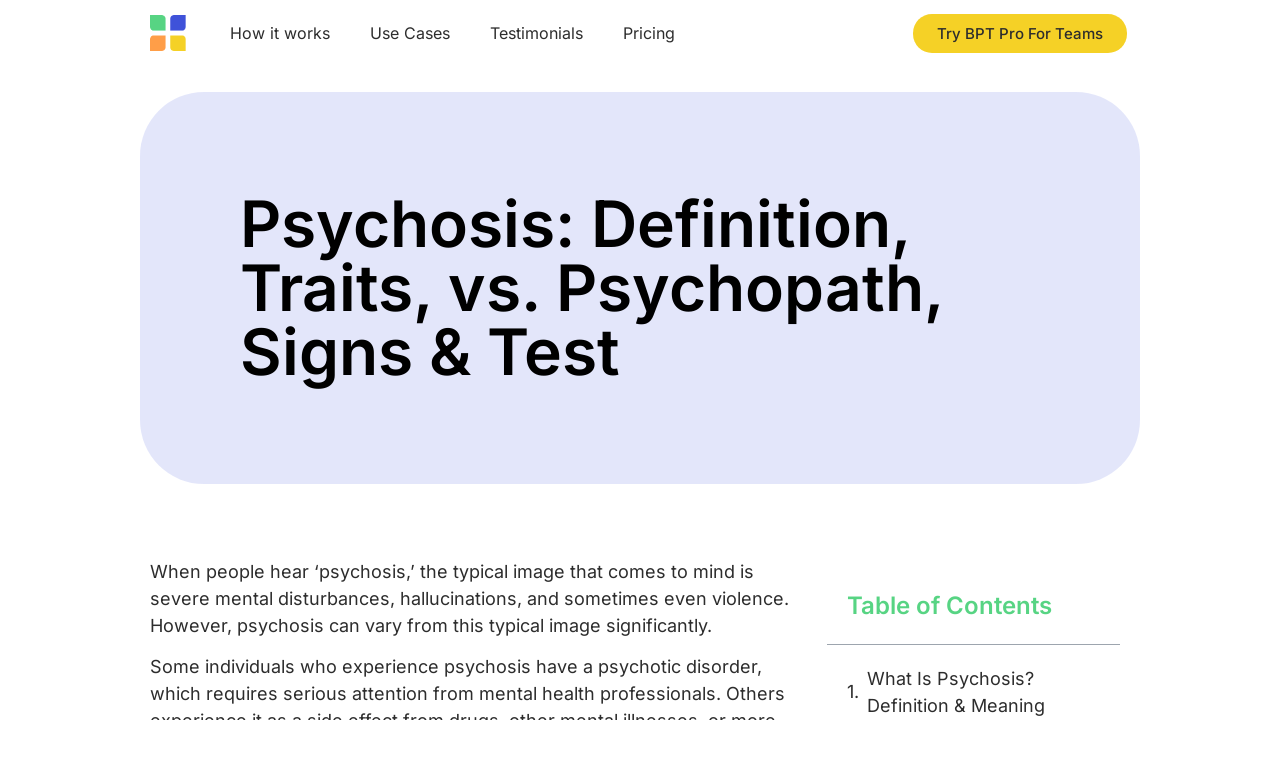

--- FILE ---
content_type: text/html; charset=UTF-8
request_url: https://bestpersonalitytests.com/psychosis/
body_size: 21696
content:
<!doctype html>
<html lang="en-US">
<head>
	<meta charset="UTF-8">
	<meta name="viewport" content="width=device-width, initial-scale=1">
	<link rel="profile" href="https://gmpg.org/xfn/11">
	<meta name='robots' content='noindex, follow' />
	<style>img:is([sizes="auto" i], [sizes^="auto," i]) { contain-intrinsic-size: 3000px 1500px }</style>
	
	<!-- This site is optimized with the Yoast SEO plugin v24.7 - https://yoast.com/wordpress/plugins/seo/ -->
	<title>Psychosis: Definition, Traits, vs. Psychopath, Signs &amp; Test</title>
	<meta name="description" content="Psychosis is a term when a person loses touch or contact with reality. This article will explain all the symptoms, diagnose, and treatments." />
	<meta property="og:locale" content="en_US" />
	<meta property="og:type" content="article" />
	<meta property="og:title" content="Psychosis: Definition, Traits, vs. Psychopath, Signs &amp; Test" />
	<meta property="og:description" content="Psychosis is a term when a person loses touch or contact with reality. This article will explain all the symptoms, diagnose, and treatments." />
	<meta property="og:url" content="https://bestpersonalitytests.com/psychosis/" />
	<meta property="og:site_name" content="BPT Pro" />
	<meta property="article:published_time" content="2022-08-10T11:44:55+00:00" />
	<meta property="article:modified_time" content="2024-02-20T17:55:17+00:00" />
	<meta property="og:image" content="https://bestpersonalitytests.com/wp-content/uploads/2022/08/Symptoms-of-Psychosis.jpg" />
	<meta property="og:image:width" content="980" />
	<meta property="og:image:height" content="653" />
	<meta property="og:image:type" content="image/jpeg" />
	<meta name="author" content="smeshnoy" />
	<meta name="twitter:card" content="summary_large_image" />
	<meta name="twitter:label1" content="Written by" />
	<meta name="twitter:data1" content="smeshnoy" />
	<meta name="twitter:label2" content="Est. reading time" />
	<meta name="twitter:data2" content="9 minutes" />
	<script type="application/ld+json" class="yoast-schema-graph">{"@context":"https://schema.org","@graph":[{"@type":"Article","@id":"https://bestpersonalitytests.com/psychosis/#article","isPartOf":{"@id":"https://bestpersonalitytests.com/psychosis/"},"author":{"name":"smeshnoy","@id":"https://bestpersonalitytests.com/#/schema/person/2426b3c5b7786590b8f1da978b684379"},"headline":"Psychosis: Definition, Traits, vs. Psychopath, Signs &#038; Test","datePublished":"2022-08-10T11:44:55+00:00","dateModified":"2024-02-20T17:55:17+00:00","mainEntityOfPage":{"@id":"https://bestpersonalitytests.com/psychosis/"},"wordCount":1973,"publisher":{"@id":"https://bestpersonalitytests.com/#organization"},"image":{"@id":"https://bestpersonalitytests.com/psychosis/#primaryimage"},"thumbnailUrl":"https://bestpersonalitytests.com/wp-content/uploads/2022/08/Symptoms-of-Psychosis.jpg","articleSection":["Psychology"],"inLanguage":"en-US"},{"@type":"WebPage","@id":"https://bestpersonalitytests.com/psychosis/","url":"https://bestpersonalitytests.com/psychosis/","name":"Psychosis: Definition, Traits, vs. Psychopath, Signs & Test","isPartOf":{"@id":"https://bestpersonalitytests.com/#website"},"primaryImageOfPage":{"@id":"https://bestpersonalitytests.com/psychosis/#primaryimage"},"image":{"@id":"https://bestpersonalitytests.com/psychosis/#primaryimage"},"thumbnailUrl":"https://bestpersonalitytests.com/wp-content/uploads/2022/08/Symptoms-of-Psychosis.jpg","datePublished":"2022-08-10T11:44:55+00:00","dateModified":"2024-02-20T17:55:17+00:00","description":"Psychosis is a term when a person loses touch or contact with reality. This article will explain all the symptoms, diagnose, and treatments.","breadcrumb":{"@id":"https://bestpersonalitytests.com/psychosis/#breadcrumb"},"inLanguage":"en-US","potentialAction":[{"@type":"ReadAction","target":["https://bestpersonalitytests.com/psychosis/"]}]},{"@type":"ImageObject","inLanguage":"en-US","@id":"https://bestpersonalitytests.com/psychosis/#primaryimage","url":"https://bestpersonalitytests.com/wp-content/uploads/2022/08/Symptoms-of-Psychosis.jpg","contentUrl":"https://bestpersonalitytests.com/wp-content/uploads/2022/08/Symptoms-of-Psychosis.jpg","width":980,"height":653,"caption":"Symptoms of Psychosis"},{"@type":"BreadcrumbList","@id":"https://bestpersonalitytests.com/psychosis/#breadcrumb","itemListElement":[{"@type":"ListItem","position":1,"name":"Home","item":"https://bestpersonalitytests.com/"},{"@type":"ListItem","position":2,"name":"BPT Resources","item":"https://bestpersonalitytests.com/blog/"},{"@type":"ListItem","position":3,"name":"Psychology","item":"https://bestpersonalitytests.com/category/psychology/"},{"@type":"ListItem","position":4,"name":"Psychosis: Definition, Traits, vs. Psychopath, Signs &#038; Test"}]},{"@type":"WebSite","@id":"https://bestpersonalitytests.com/#website","url":"https://bestpersonalitytests.com/","name":"BPT Pro","description":"BPT Pro brings together results of different personality tests for your team to be able to work better together","publisher":{"@id":"https://bestpersonalitytests.com/#organization"},"potentialAction":[{"@type":"SearchAction","target":{"@type":"EntryPoint","urlTemplate":"https://bestpersonalitytests.com/?s={search_term_string}"},"query-input":{"@type":"PropertyValueSpecification","valueRequired":true,"valueName":"search_term_string"}}],"inLanguage":"en-US"},{"@type":"Organization","@id":"https://bestpersonalitytests.com/#organization","name":"BPTLAB","url":"https://bestpersonalitytests.com/","logo":{"@type":"ImageObject","inLanguage":"en-US","@id":"https://bestpersonalitytests.com/#/schema/logo/image/","url":"https://bestpersonalitytests.com/wp-content/uploads/2021/01/cropped-bpt-icon-4.png","contentUrl":"https://bestpersonalitytests.com/wp-content/uploads/2021/01/cropped-bpt-icon-4.png","width":512,"height":512,"caption":"BPTLAB"},"image":{"@id":"https://bestpersonalitytests.com/#/schema/logo/image/"}},{"@type":"Person","@id":"https://bestpersonalitytests.com/#/schema/person/2426b3c5b7786590b8f1da978b684379","name":"smeshnoy","image":{"@type":"ImageObject","inLanguage":"en-US","@id":"https://bestpersonalitytests.com/#/schema/person/image/","url":"https://secure.gravatar.com/avatar/d68c768820d9ecea08c44d133e6bb9ccea46799c1ba6fd1d9e5a390c41855976?s=96&d=mm&r=g","contentUrl":"https://secure.gravatar.com/avatar/d68c768820d9ecea08c44d133e6bb9ccea46799c1ba6fd1d9e5a390c41855976?s=96&d=mm&r=g","caption":"smeshnoy"},"sameAs":["http://bestpersonalitytests.com"]}]}</script>
	<!-- / Yoast SEO plugin. -->


<link rel='dns-prefetch' href='//fonts.googleapis.com' />
<link rel='dns-prefetch' href='//fonts.gstatic.com' />
<link rel='dns-prefetch' href='//www.googletagmanager.com' />
<link rel='dns-prefetch' href='//connect.facebook.net' />
<link rel='dns-prefetch' href='//www.google-analytics.com' />
<link rel='dns-prefetch' href='//www.googleadservices.com' />
<link rel='dns-prefetch' href='//www.google.com' />
<link rel='dns-prefetch' href='//www.facebook.com' />
<link rel='dns-prefetch' href='//stats.g.doubleclick.net' />
<link rel='dns-prefetch' href='//googleads.g.doubleclick.net' />

<link rel="alternate" type="application/rss+xml" title="BPT Pro &raquo; Feed" href="https://bestpersonalitytests.com/feed/" />
<link rel="alternate" type="application/rss+xml" title="BPT Pro &raquo; Comments Feed" href="https://bestpersonalitytests.com/comments/feed/" />
<style type="text/css">.brave_popup{display:none}</style><script data-no-optimize="1"> var brave_popup_data = {}; var bravepop_emailValidation=true; var brave_popup_videos = {};  var brave_popup_formData = {};var brave_popup_adminUser = false; var brave_popup_pageInfo = {"type":"single","pageID":4899,"singleType":"post"};  var bravepop_emailSuggestions={};</script><link rel='stylesheet' id='modal_survey_style-css' href='https://bestpersonalitytests.com/wp-content/plugins/modal_survey/templates/assets/css/modal_survey.css?ver=2.0.2.0.1' media='all' />
<link rel='stylesheet' id='circliful-css' href='https://bestpersonalitytests.com/wp-content/plugins/modal_survey/templates/assets/css/jquery.circliful.css?ver=2.0.2.0.1' media='all' />
<link rel='stylesheet' id='ms-jquery-ui-css' href='https://bestpersonalitytests.com/wp-content/plugins/modal_survey/templates/assets/css/ms-jquery-ui.css?ver=2.0.2.0.1' media='all' />
<link rel='stylesheet' id='modal_survey_themes-css' href='https://bestpersonalitytests.com/wp-content/plugins/modal_survey/templates/assets/css/themes.css?ver=2.0.2.0.1' media='all' />
<link rel='stylesheet' id='modal-survey-custom-style-css' href='https://bestpersonalitytests.com/wp-content/plugins/modal_survey/templates/assets/css/custom_ms.css?ver=3b64a46b68cf6ce1fbd73a519c5aa377' media='all' />
<style id='modal-survey-custom-style-inline-css'>
.survey-progress-bar .survey-progress-ln { background: #06d6a0; }
.modal-survey-container { font-family: 'Lexend Deca'; }
</style>
<link rel='stylesheet' id='dashicons-css' href='https://bestpersonalitytests.com/wp-includes/css/dashicons.min.css?ver=3b64a46b68cf6ce1fbd73a519c5aa377' media='all' />
<link rel='stylesheet' id='thickbox-css' href='https://bestpersonalitytests.com/wp-includes/js/thickbox/thickbox.css?ver=3b64a46b68cf6ce1fbd73a519c5aa377' media='all' />
<style id='wp-emoji-styles-inline-css'>

	img.wp-smiley, img.emoji {
		display: inline !important;
		border: none !important;
		box-shadow: none !important;
		height: 1em !important;
		width: 1em !important;
		margin: 0 0.07em !important;
		vertical-align: -0.1em !important;
		background: none !important;
		padding: 0 !important;
	}
</style>
<link rel='stylesheet' id='wp-block-library-css' href='https://bestpersonalitytests.com/wp-includes/css/dist/block-library/style.min.css?ver=3b64a46b68cf6ce1fbd73a519c5aa377' media='all' />
<style id='global-styles-inline-css'>
:root{--wp--preset--aspect-ratio--square: 1;--wp--preset--aspect-ratio--4-3: 4/3;--wp--preset--aspect-ratio--3-4: 3/4;--wp--preset--aspect-ratio--3-2: 3/2;--wp--preset--aspect-ratio--2-3: 2/3;--wp--preset--aspect-ratio--16-9: 16/9;--wp--preset--aspect-ratio--9-16: 9/16;--wp--preset--color--black: #000000;--wp--preset--color--cyan-bluish-gray: #abb8c3;--wp--preset--color--white: #ffffff;--wp--preset--color--pale-pink: #f78da7;--wp--preset--color--vivid-red: #cf2e2e;--wp--preset--color--luminous-vivid-orange: #ff6900;--wp--preset--color--luminous-vivid-amber: #fcb900;--wp--preset--color--light-green-cyan: #7bdcb5;--wp--preset--color--vivid-green-cyan: #00d084;--wp--preset--color--pale-cyan-blue: #8ed1fc;--wp--preset--color--vivid-cyan-blue: #0693e3;--wp--preset--color--vivid-purple: #9b51e0;--wp--preset--gradient--vivid-cyan-blue-to-vivid-purple: linear-gradient(135deg,rgba(6,147,227,1) 0%,rgb(155,81,224) 100%);--wp--preset--gradient--light-green-cyan-to-vivid-green-cyan: linear-gradient(135deg,rgb(122,220,180) 0%,rgb(0,208,130) 100%);--wp--preset--gradient--luminous-vivid-amber-to-luminous-vivid-orange: linear-gradient(135deg,rgba(252,185,0,1) 0%,rgba(255,105,0,1) 100%);--wp--preset--gradient--luminous-vivid-orange-to-vivid-red: linear-gradient(135deg,rgba(255,105,0,1) 0%,rgb(207,46,46) 100%);--wp--preset--gradient--very-light-gray-to-cyan-bluish-gray: linear-gradient(135deg,rgb(238,238,238) 0%,rgb(169,184,195) 100%);--wp--preset--gradient--cool-to-warm-spectrum: linear-gradient(135deg,rgb(74,234,220) 0%,rgb(151,120,209) 20%,rgb(207,42,186) 40%,rgb(238,44,130) 60%,rgb(251,105,98) 80%,rgb(254,248,76) 100%);--wp--preset--gradient--blush-light-purple: linear-gradient(135deg,rgb(255,206,236) 0%,rgb(152,150,240) 100%);--wp--preset--gradient--blush-bordeaux: linear-gradient(135deg,rgb(254,205,165) 0%,rgb(254,45,45) 50%,rgb(107,0,62) 100%);--wp--preset--gradient--luminous-dusk: linear-gradient(135deg,rgb(255,203,112) 0%,rgb(199,81,192) 50%,rgb(65,88,208) 100%);--wp--preset--gradient--pale-ocean: linear-gradient(135deg,rgb(255,245,203) 0%,rgb(182,227,212) 50%,rgb(51,167,181) 100%);--wp--preset--gradient--electric-grass: linear-gradient(135deg,rgb(202,248,128) 0%,rgb(113,206,126) 100%);--wp--preset--gradient--midnight: linear-gradient(135deg,rgb(2,3,129) 0%,rgb(40,116,252) 100%);--wp--preset--font-size--small: 13px;--wp--preset--font-size--medium: 20px;--wp--preset--font-size--large: 36px;--wp--preset--font-size--x-large: 42px;--wp--preset--font-family--inter: "Inter", sans-serif;--wp--preset--font-family--cardo: Cardo;--wp--preset--spacing--20: 0.44rem;--wp--preset--spacing--30: 0.67rem;--wp--preset--spacing--40: 1rem;--wp--preset--spacing--50: 1.5rem;--wp--preset--spacing--60: 2.25rem;--wp--preset--spacing--70: 3.38rem;--wp--preset--spacing--80: 5.06rem;--wp--preset--shadow--natural: 6px 6px 9px rgba(0, 0, 0, 0.2);--wp--preset--shadow--deep: 12px 12px 50px rgba(0, 0, 0, 0.4);--wp--preset--shadow--sharp: 6px 6px 0px rgba(0, 0, 0, 0.2);--wp--preset--shadow--outlined: 6px 6px 0px -3px rgba(255, 255, 255, 1), 6px 6px rgba(0, 0, 0, 1);--wp--preset--shadow--crisp: 6px 6px 0px rgba(0, 0, 0, 1);}:root { --wp--style--global--content-size: 800px;--wp--style--global--wide-size: 1200px; }:where(body) { margin: 0; }.wp-site-blocks > .alignleft { float: left; margin-right: 2em; }.wp-site-blocks > .alignright { float: right; margin-left: 2em; }.wp-site-blocks > .aligncenter { justify-content: center; margin-left: auto; margin-right: auto; }:where(.wp-site-blocks) > * { margin-block-start: 24px; margin-block-end: 0; }:where(.wp-site-blocks) > :first-child { margin-block-start: 0; }:where(.wp-site-blocks) > :last-child { margin-block-end: 0; }:root { --wp--style--block-gap: 24px; }:root :where(.is-layout-flow) > :first-child{margin-block-start: 0;}:root :where(.is-layout-flow) > :last-child{margin-block-end: 0;}:root :where(.is-layout-flow) > *{margin-block-start: 24px;margin-block-end: 0;}:root :where(.is-layout-constrained) > :first-child{margin-block-start: 0;}:root :where(.is-layout-constrained) > :last-child{margin-block-end: 0;}:root :where(.is-layout-constrained) > *{margin-block-start: 24px;margin-block-end: 0;}:root :where(.is-layout-flex){gap: 24px;}:root :where(.is-layout-grid){gap: 24px;}.is-layout-flow > .alignleft{float: left;margin-inline-start: 0;margin-inline-end: 2em;}.is-layout-flow > .alignright{float: right;margin-inline-start: 2em;margin-inline-end: 0;}.is-layout-flow > .aligncenter{margin-left: auto !important;margin-right: auto !important;}.is-layout-constrained > .alignleft{float: left;margin-inline-start: 0;margin-inline-end: 2em;}.is-layout-constrained > .alignright{float: right;margin-inline-start: 2em;margin-inline-end: 0;}.is-layout-constrained > .aligncenter{margin-left: auto !important;margin-right: auto !important;}.is-layout-constrained > :where(:not(.alignleft):not(.alignright):not(.alignfull)){max-width: var(--wp--style--global--content-size);margin-left: auto !important;margin-right: auto !important;}.is-layout-constrained > .alignwide{max-width: var(--wp--style--global--wide-size);}body .is-layout-flex{display: flex;}.is-layout-flex{flex-wrap: wrap;align-items: center;}.is-layout-flex > :is(*, div){margin: 0;}body .is-layout-grid{display: grid;}.is-layout-grid > :is(*, div){margin: 0;}body{padding-top: 0px;padding-right: 0px;padding-bottom: 0px;padding-left: 0px;}a:where(:not(.wp-element-button)){text-decoration: underline;}:root :where(.wp-element-button, .wp-block-button__link){background-color: #32373c;border-width: 0;color: #fff;font-family: inherit;font-size: inherit;line-height: inherit;padding: calc(0.667em + 2px) calc(1.333em + 2px);text-decoration: none;}.has-black-color{color: var(--wp--preset--color--black) !important;}.has-cyan-bluish-gray-color{color: var(--wp--preset--color--cyan-bluish-gray) !important;}.has-white-color{color: var(--wp--preset--color--white) !important;}.has-pale-pink-color{color: var(--wp--preset--color--pale-pink) !important;}.has-vivid-red-color{color: var(--wp--preset--color--vivid-red) !important;}.has-luminous-vivid-orange-color{color: var(--wp--preset--color--luminous-vivid-orange) !important;}.has-luminous-vivid-amber-color{color: var(--wp--preset--color--luminous-vivid-amber) !important;}.has-light-green-cyan-color{color: var(--wp--preset--color--light-green-cyan) !important;}.has-vivid-green-cyan-color{color: var(--wp--preset--color--vivid-green-cyan) !important;}.has-pale-cyan-blue-color{color: var(--wp--preset--color--pale-cyan-blue) !important;}.has-vivid-cyan-blue-color{color: var(--wp--preset--color--vivid-cyan-blue) !important;}.has-vivid-purple-color{color: var(--wp--preset--color--vivid-purple) !important;}.has-black-background-color{background-color: var(--wp--preset--color--black) !important;}.has-cyan-bluish-gray-background-color{background-color: var(--wp--preset--color--cyan-bluish-gray) !important;}.has-white-background-color{background-color: var(--wp--preset--color--white) !important;}.has-pale-pink-background-color{background-color: var(--wp--preset--color--pale-pink) !important;}.has-vivid-red-background-color{background-color: var(--wp--preset--color--vivid-red) !important;}.has-luminous-vivid-orange-background-color{background-color: var(--wp--preset--color--luminous-vivid-orange) !important;}.has-luminous-vivid-amber-background-color{background-color: var(--wp--preset--color--luminous-vivid-amber) !important;}.has-light-green-cyan-background-color{background-color: var(--wp--preset--color--light-green-cyan) !important;}.has-vivid-green-cyan-background-color{background-color: var(--wp--preset--color--vivid-green-cyan) !important;}.has-pale-cyan-blue-background-color{background-color: var(--wp--preset--color--pale-cyan-blue) !important;}.has-vivid-cyan-blue-background-color{background-color: var(--wp--preset--color--vivid-cyan-blue) !important;}.has-vivid-purple-background-color{background-color: var(--wp--preset--color--vivid-purple) !important;}.has-black-border-color{border-color: var(--wp--preset--color--black) !important;}.has-cyan-bluish-gray-border-color{border-color: var(--wp--preset--color--cyan-bluish-gray) !important;}.has-white-border-color{border-color: var(--wp--preset--color--white) !important;}.has-pale-pink-border-color{border-color: var(--wp--preset--color--pale-pink) !important;}.has-vivid-red-border-color{border-color: var(--wp--preset--color--vivid-red) !important;}.has-luminous-vivid-orange-border-color{border-color: var(--wp--preset--color--luminous-vivid-orange) !important;}.has-luminous-vivid-amber-border-color{border-color: var(--wp--preset--color--luminous-vivid-amber) !important;}.has-light-green-cyan-border-color{border-color: var(--wp--preset--color--light-green-cyan) !important;}.has-vivid-green-cyan-border-color{border-color: var(--wp--preset--color--vivid-green-cyan) !important;}.has-pale-cyan-blue-border-color{border-color: var(--wp--preset--color--pale-cyan-blue) !important;}.has-vivid-cyan-blue-border-color{border-color: var(--wp--preset--color--vivid-cyan-blue) !important;}.has-vivid-purple-border-color{border-color: var(--wp--preset--color--vivid-purple) !important;}.has-vivid-cyan-blue-to-vivid-purple-gradient-background{background: var(--wp--preset--gradient--vivid-cyan-blue-to-vivid-purple) !important;}.has-light-green-cyan-to-vivid-green-cyan-gradient-background{background: var(--wp--preset--gradient--light-green-cyan-to-vivid-green-cyan) !important;}.has-luminous-vivid-amber-to-luminous-vivid-orange-gradient-background{background: var(--wp--preset--gradient--luminous-vivid-amber-to-luminous-vivid-orange) !important;}.has-luminous-vivid-orange-to-vivid-red-gradient-background{background: var(--wp--preset--gradient--luminous-vivid-orange-to-vivid-red) !important;}.has-very-light-gray-to-cyan-bluish-gray-gradient-background{background: var(--wp--preset--gradient--very-light-gray-to-cyan-bluish-gray) !important;}.has-cool-to-warm-spectrum-gradient-background{background: var(--wp--preset--gradient--cool-to-warm-spectrum) !important;}.has-blush-light-purple-gradient-background{background: var(--wp--preset--gradient--blush-light-purple) !important;}.has-blush-bordeaux-gradient-background{background: var(--wp--preset--gradient--blush-bordeaux) !important;}.has-luminous-dusk-gradient-background{background: var(--wp--preset--gradient--luminous-dusk) !important;}.has-pale-ocean-gradient-background{background: var(--wp--preset--gradient--pale-ocean) !important;}.has-electric-grass-gradient-background{background: var(--wp--preset--gradient--electric-grass) !important;}.has-midnight-gradient-background{background: var(--wp--preset--gradient--midnight) !important;}.has-small-font-size{font-size: var(--wp--preset--font-size--small) !important;}.has-medium-font-size{font-size: var(--wp--preset--font-size--medium) !important;}.has-large-font-size{font-size: var(--wp--preset--font-size--large) !important;}.has-x-large-font-size{font-size: var(--wp--preset--font-size--x-large) !important;}.has-inter-font-family{font-family: var(--wp--preset--font-family--inter) !important;}.has-cardo-font-family{font-family: var(--wp--preset--font-family--cardo) !important;}
:root :where(.wp-block-pullquote){font-size: 1.5em;line-height: 1.6;}
</style>
<link rel='stylesheet' id='geotarget-css' href='https://bestpersonalitytests.com/wp-content/plugins/geotargeting/public/css/geotarget-public.css?ver=1.3.6.1' media='all' />
<link rel='stylesheet' id='woocommerce-layout-css' href='https://bestpersonalitytests.com/wp-content/plugins/woocommerce/assets/css/woocommerce-layout.css?ver=9.7.1' media='all' />
<link rel='stylesheet' id='woocommerce-smallscreen-css' href='https://bestpersonalitytests.com/wp-content/plugins/woocommerce/assets/css/woocommerce-smallscreen.css?ver=9.7.1' media='only screen and (max-width: 768px)' />
<link rel='stylesheet' id='woocommerce-general-css' href='https://bestpersonalitytests.com/wp-content/plugins/woocommerce/assets/css/woocommerce.css?ver=9.7.1' media='all' />
<style id='woocommerce-inline-inline-css'>
.woocommerce form .form-row .required { visibility: visible; }
</style>
<link rel='stylesheet' id='brands-styles-css' href='https://bestpersonalitytests.com/wp-content/plugins/woocommerce/assets/css/brands.css?ver=9.7.1' media='all' />
<link rel='stylesheet' id='hello-elementor-css' href='https://bestpersonalitytests.com/wp-content/themes/hello-elementor/style.min.css?ver=3.3.0' media='all' />
<link rel='stylesheet' id='hello-elementor-theme-style-css' href='https://bestpersonalitytests.com/wp-content/themes/hello-elementor/theme.min.css?ver=3.3.0' media='all' />
<link rel='stylesheet' id='hello-elementor-header-footer-css' href='https://bestpersonalitytests.com/wp-content/themes/hello-elementor/header-footer.min.css?ver=3.3.0' media='all' />
<link rel='stylesheet' id='elementor-frontend-css' href='https://bestpersonalitytests.com/wp-content/plugins/elementor/assets/css/frontend.min.css?ver=3.28.1' media='all' />
<link rel='stylesheet' id='widget-image-css' href='https://bestpersonalitytests.com/wp-content/plugins/elementor/assets/css/widget-image.min.css?ver=3.28.1' media='all' />
<link rel='stylesheet' id='widget-nav-menu-css' href='https://bestpersonalitytests.com/wp-content/plugins/elementor-pro/assets/css/widget-nav-menu.min.css?ver=3.28.1' media='all' />
<link rel='stylesheet' id='widget-heading-css' href='https://bestpersonalitytests.com/wp-content/plugins/elementor/assets/css/widget-heading.min.css?ver=3.28.1' media='all' />
<link rel='stylesheet' id='widget-table-of-contents-css' href='https://bestpersonalitytests.com/wp-content/plugins/elementor-pro/assets/css/widget-table-of-contents.min.css?ver=3.28.1' media='all' />
<link rel='stylesheet' id='e-sticky-css' href='https://bestpersonalitytests.com/wp-content/plugins/elementor-pro/assets/css/modules/sticky.min.css?ver=3.28.1' media='all' />
<link rel='stylesheet' id='widget-share-buttons-css' href='https://bestpersonalitytests.com/wp-content/plugins/elementor-pro/assets/css/widget-share-buttons.min.css?ver=3.28.1' media='all' />
<link rel='stylesheet' id='e-apple-webkit-css' href='https://bestpersonalitytests.com/wp-content/plugins/elementor/assets/css/conditionals/apple-webkit.min.css?ver=3.28.1' media='all' />
<link rel='stylesheet' id='elementor-icons-shared-0-css' href='https://bestpersonalitytests.com/wp-content/plugins/elementor/assets/lib/font-awesome/css/fontawesome.min.css?ver=5.15.3' media='all' />
<link rel='stylesheet' id='elementor-icons-fa-solid-css' href='https://bestpersonalitytests.com/wp-content/plugins/elementor/assets/lib/font-awesome/css/solid.min.css?ver=5.15.3' media='all' />
<link rel='stylesheet' id='elementor-icons-fa-brands-css' href='https://bestpersonalitytests.com/wp-content/plugins/elementor/assets/lib/font-awesome/css/brands.min.css?ver=5.15.3' media='all' />
<link rel='stylesheet' id='widget-posts-css' href='https://bestpersonalitytests.com/wp-content/plugins/elementor-pro/assets/css/widget-posts.min.css?ver=3.28.1' media='all' />
<link rel='stylesheet' id='elementor-icons-css' href='https://bestpersonalitytests.com/wp-content/plugins/elementor/assets/lib/eicons/css/elementor-icons.min.css?ver=5.36.0' media='all' />
<link rel='stylesheet' id='elementor-post-7-css' href='https://bestpersonalitytests.com/wp-content/uploads/elementor/css/post-7.css?ver=1743065920' media='all' />
<link rel='stylesheet' id='font-awesome-5-all-css' href='https://bestpersonalitytests.com/wp-content/plugins/elementor/assets/lib/font-awesome/css/all.min.css?ver=3.28.1' media='all' />
<link rel='stylesheet' id='font-awesome-4-shim-css' href='https://bestpersonalitytests.com/wp-content/plugins/elementor/assets/lib/font-awesome/css/v4-shims.min.css?ver=3.28.1' media='all' />
<link rel='stylesheet' id='widget-video-css' href='https://bestpersonalitytests.com/wp-content/plugins/elementor/assets/css/widget-video.min.css?ver=3.28.1' media='all' />
<link rel='stylesheet' id='widget-toggle-css' href='https://bestpersonalitytests.com/wp-content/plugins/elementor/assets/css/widget-toggle.min.css?ver=3.28.1' media='all' />
<link rel='stylesheet' id='elementor-post-6785-css' href='https://bestpersonalitytests.com/wp-content/uploads/elementor/css/post-6785.css?ver=1743065920' media='all' />
<link rel='stylesheet' id='fluentform-elementor-widget-css' href='https://bestpersonalitytests.com/wp-content/plugins/fluentform/assets/css/fluent-forms-elementor-widget.css?ver=6.0.1' media='all' />
<link rel='stylesheet' id='elementor-post-7152-css' href='https://bestpersonalitytests.com/wp-content/uploads/elementor/css/post-7152.css?ver=1743065920' media='all' />
<link rel='stylesheet' id='elementor-post-6821-css' href='https://bestpersonalitytests.com/wp-content/uploads/elementor/css/post-6821.css?ver=1743065946' media='all' />
<link rel='stylesheet' id='elementor-gf-local-inter-css' href='https://bestpersonalitytests.com/wp-content/uploads/elementor/google-fonts/css/inter.css?ver=1743065937' media='all' />
<script src="https://bestpersonalitytests.com/wp-includes/js/jquery/jquery.min.js?ver=3.7.1" id="jquery-core-js"></script>
<script src="https://bestpersonalitytests.com/wp-includes/js/jquery/jquery-migrate.min.js?ver=3.4.1" id="jquery-migrate-js"></script>
<script src="https://bestpersonalitytests.com/wp-includes/js/jquery/ui/core.min.js?ver=1.13.3" id="jquery-ui-core-js"></script>
<script src="https://bestpersonalitytests.com/wp-includes/js/jquery/ui/mouse.min.js?ver=1.13.3" id="jquery-ui-mouse-js"></script>
<script src="https://bestpersonalitytests.com/wp-includes/js/jquery/ui/slider.min.js?ver=1.13.3" id="jquery-ui-slider-js"></script>
<script src="https://bestpersonalitytests.com/wp-content/plugins/modal_survey/templates/assets/js/jquery.visible.min.js?ver=1.10.2" id="jquery-visible-js"></script>
<script src="https://bestpersonalitytests.com/wp-content/plugins/modal_survey/templates/assets/js/msChart.min.js?ver=1.10.3" id="mschartjs-js"></script>
<script src="https://bestpersonalitytests.com/wp-content/plugins/modal_survey/templates/assets/js/printthis.js?ver=1.0.0" id="printthis-js"></script>
<script src="https://bestpersonalitytests.com/wp-content/plugins/modal_survey/templates/assets/js/modal_survey_answer.min.js?ver=2.0.2.0.1" id="modal_survey_answer_script-js"></script>
<script src="https://bestpersonalitytests.com/wp-content/plugins/modal_survey/templates/assets/js/modal_survey.min.js?ver=2.0.2.0.1" id="modal_survey_script-js"></script>
<script src="https://bestpersonalitytests.com/wp-content/plugins/modal_survey/templates/assets/js/jquery.circliful.min.js?ver=1.0.2" id="circliful-js"></script>
<script src="https://bestpersonalitytests.com/wp-content/plugins/modal_survey/templates/assets/js/touch.punch.js?ver=1.0.2" id="touchpunch-js"></script>
<script src="https://bestpersonalitytests.com/wp-content/plugins/geotargeting/public/js/geotarget-public.js?ver=1.3.6.1" id="geotarget-js"></script>
<script src="https://bestpersonalitytests.com/wp-content/plugins/geotargeting/public/js/ddslick.js?ver=1.3.6.1" id="geot-slick-js"></script>
<script src="https://bestpersonalitytests.com/wp-content/plugins/woocommerce/assets/js/jquery-blockui/jquery.blockUI.min.js?ver=2.7.0-wc.9.7.1" id="jquery-blockui-js" defer data-wp-strategy="defer"></script>
<script id="wc-add-to-cart-js-extra">
var wc_add_to_cart_params = {"ajax_url":"\/wp-admin\/admin-ajax.php","wc_ajax_url":"\/?wc-ajax=%%endpoint%%","i18n_view_cart":"View cart","cart_url":"https:\/\/bestpersonalitytests.com\/cart\/","is_cart":"","cart_redirect_after_add":"no"};
</script>
<script src="https://bestpersonalitytests.com/wp-content/plugins/woocommerce/assets/js/frontend/add-to-cart.min.js?ver=9.7.1" id="wc-add-to-cart-js" defer data-wp-strategy="defer"></script>
<script src="https://bestpersonalitytests.com/wp-content/plugins/woocommerce/assets/js/js-cookie/js.cookie.min.js?ver=2.1.4-wc.9.7.1" id="js-cookie-js" defer data-wp-strategy="defer"></script>
<script id="woocommerce-js-extra">
var woocommerce_params = {"ajax_url":"\/wp-admin\/admin-ajax.php","wc_ajax_url":"\/?wc-ajax=%%endpoint%%","i18n_password_show":"Show password","i18n_password_hide":"Hide password"};
</script>
<script src="https://bestpersonalitytests.com/wp-content/plugins/woocommerce/assets/js/frontend/woocommerce.min.js?ver=9.7.1" id="woocommerce-js" defer data-wp-strategy="defer"></script>
<script src="https://bestpersonalitytests.com/wp-content/plugins/elementor/assets/lib/font-awesome/js/v4-shims.min.js?ver=3.28.1" id="font-awesome-4-shim-js"></script>
<link rel="https://api.w.org/" href="https://bestpersonalitytests.com/wp-json/" /><link rel="alternate" title="JSON" type="application/json" href="https://bestpersonalitytests.com/wp-json/wp/v2/posts/4899" /><link rel="EditURI" type="application/rsd+xml" title="RSD" href="https://bestpersonalitytests.com/xmlrpc.php?rsd" />

<link rel='shortlink' href='https://bestpersonalitytests.com/?p=4899' />
<link rel="alternate" title="oEmbed (JSON)" type="application/json+oembed" href="https://bestpersonalitytests.com/wp-json/oembed/1.0/embed?url=https%3A%2F%2Fbestpersonalitytests.com%2Fpsychosis%2F" />
<link rel="alternate" title="oEmbed (XML)" type="text/xml+oembed" href="https://bestpersonalitytests.com/wp-json/oembed/1.0/embed?url=https%3A%2F%2Fbestpersonalitytests.com%2Fpsychosis%2F&#038;format=xml" />
<meta name="generator" content="Powered by Modal Survey 2.0.2.0.1 - Survey, Poll and Quiz builder plugin for WordPress with interactive charts and detailed results." />
	<noscript><style>.woocommerce-product-gallery{ opacity: 1 !important; }</style></noscript>
	<meta name="generator" content="Elementor 3.28.1; features: additional_custom_breakpoints, e_local_google_fonts; settings: css_print_method-external, google_font-enabled, font_display-auto">
<!-- Google tag (gtag.js) -->
<script async src="https://www.googletagmanager.com/gtag/js?id=UA-203519681-2"></script>
<script>
  window.dataLayer = window.dataLayer || [];
  function gtag(){dataLayer.push(arguments);}
  gtag('js', new Date());

  gtag('config', 'UA-203519681-2');
</script>

<!-- Google tag (gtag.js) -->
<script async src="https://www.googletagmanager.com/gtag/js?id=G-8MZMM2BVVT"></script>
<script>
  window.dataLayer = window.dataLayer || [];
  function gtag(){dataLayer.push(arguments);}
  gtag('js', new Date());

  gtag('config', 'G-8MZMM2BVVT');
</script>
<script>(function(w,d,t,r,u){var f,n,i;w[u]=w[u]||[],f=function(){var o={ti:"138001436", enableAutoSpaTracking: true};o.q=w[u],w[u]=new UET(o),w[u].push("pageLoad")},n=d.createElement(t),n.src=r,n.async=1,n.onload=n.onreadystatechange=function(){var s=this.readyState;s&&s!=="loaded"&&s!=="complete"||(f(),n.onload=n.onreadystatechange=null)},i=d.getElementsByTagName(t)[0],i.parentNode.insertBefore(n,i)})(window,document,"script","//bat.bing.com/bat.js","uetq");</script>
<!-- TruConversion for bestpersonalitytests.com -->
<script type="text/javascript">
    var _tip = _tip || [];
    (function(d,s,id){
        var js, tjs = d.getElementsByTagName(s)[0];
        if(d.getElementById(id)) { return; }
        js = d.createElement(s); js.id = id;
        js.async = true;
        js.src = d.location.protocol + '//app.truconversion.com/ti-js/35526/c8e52.js';
        tjs.parentNode.insertBefore(js, tjs);
    }(document, 'script', 'ti-js'));
</script>
                        
			<style>
				.e-con.e-parent:nth-of-type(n+4):not(.e-lazyloaded):not(.e-no-lazyload),
				.e-con.e-parent:nth-of-type(n+4):not(.e-lazyloaded):not(.e-no-lazyload) * {
					background-image: none !important;
				}
				@media screen and (max-height: 1024px) {
					.e-con.e-parent:nth-of-type(n+3):not(.e-lazyloaded):not(.e-no-lazyload),
					.e-con.e-parent:nth-of-type(n+3):not(.e-lazyloaded):not(.e-no-lazyload) * {
						background-image: none !important;
					}
				}
				@media screen and (max-height: 640px) {
					.e-con.e-parent:nth-of-type(n+2):not(.e-lazyloaded):not(.e-no-lazyload),
					.e-con.e-parent:nth-of-type(n+2):not(.e-lazyloaded):not(.e-no-lazyload) * {
						background-image: none !important;
					}
				}
			</style>
			<style class='wp-fonts-local'>
@font-face{font-family:Inter;font-style:normal;font-weight:300 900;font-display:fallback;src:url('https://bestpersonalitytests.com/wp-content/plugins/woocommerce/assets/fonts/Inter-VariableFont_slnt,wght.woff2') format('woff2');font-stretch:normal;}
@font-face{font-family:Cardo;font-style:normal;font-weight:400;font-display:fallback;src:url('https://bestpersonalitytests.com/wp-content/plugins/woocommerce/assets/fonts/cardo_normal_400.woff2') format('woff2');}
</style>
<link rel="icon" href="https://bestpersonalitytests.com/wp-content/uploads/2021/01/bptpro-fav-75x75.png" sizes="32x32" />
<link rel="icon" href="https://bestpersonalitytests.com/wp-content/uploads/2021/01/bptpro-fav-300x300.png" sizes="192x192" />
<link rel="apple-touch-icon" href="https://bestpersonalitytests.com/wp-content/uploads/2021/01/bptpro-fav-300x300.png" />
<meta name="msapplication-TileImage" content="https://bestpersonalitytests.com/wp-content/uploads/2021/01/bptpro-fav-300x300.png" />
</head>
<body class="wp-singular post-template-default single single-post postid-4899 single-format-standard wp-custom-logo wp-embed-responsive wp-theme-hello-elementor theme-hello-elementor woocommerce-no-js theme-default elementor-default elementor-kit-7 elementor-page-6821">


<a class="skip-link screen-reader-text" href="#content">Skip to content</a>

		<div data-elementor-type="header" data-elementor-id="6785" class="elementor elementor-6785 elementor-location-header" data-elementor-post-type="elementor_library">
					<section class="elementor-section elementor-top-section elementor-element elementor-element-bc6ac72 elementor-section-content-middle elementor-section-boxed elementor-section-height-default elementor-section-height-default" data-id="bc6ac72" data-element_type="section" data-settings="{&quot;background_background&quot;:&quot;classic&quot;}">
						<div class="elementor-container elementor-column-gap-default">
					<div class="elementor-column elementor-col-33 elementor-top-column elementor-element elementor-element-1814643" data-id="1814643" data-element_type="column">
			<div class="elementor-widget-wrap elementor-element-populated">
						<div class="elementor-element elementor-element-78c45bb elementor-widget elementor-widget-theme-site-logo elementor-widget-image" data-id="78c45bb" data-element_type="widget" data-widget_type="theme-site-logo.default">
				<div class="elementor-widget-container">
											<a href="https://bestpersonalitytests.com">
			<img width="116" height="115" src="https://bestpersonalitytests.com/wp-content/uploads/2021/01/bptpro-newlogo.png" class="attachment-full size-full wp-image-6787" alt="" srcset="https://bestpersonalitytests.com/wp-content/uploads/2021/01/bptpro-newlogo.png 116w, https://bestpersonalitytests.com/wp-content/uploads/2021/01/bptpro-newlogo-75x75.png 75w, https://bestpersonalitytests.com/wp-content/uploads/2021/01/bptpro-newlogo-100x100.png 100w, https://bestpersonalitytests.com/wp-content/uploads/2021/01/bptpro-newlogo-91x90.png 91w" sizes="(max-width: 116px) 100vw, 116px" />				</a>
											</div>
				</div>
					</div>
		</div>
				<div class="elementor-column elementor-col-33 elementor-top-column elementor-element elementor-element-730f467" data-id="730f467" data-element_type="column">
			<div class="elementor-widget-wrap elementor-element-populated">
						<div class="elementor-element elementor-element-d2026b4 elementor-nav-menu__align-start elementor-nav-menu--dropdown-none elementor-widget elementor-widget-nav-menu" data-id="d2026b4" data-element_type="widget" data-settings="{&quot;layout&quot;:&quot;horizontal&quot;,&quot;submenu_icon&quot;:{&quot;value&quot;:&quot;&lt;i class=\&quot;fas fa-caret-down\&quot;&gt;&lt;\/i&gt;&quot;,&quot;library&quot;:&quot;fa-solid&quot;}}" data-widget_type="nav-menu.default">
				<div class="elementor-widget-container">
								<nav aria-label="Menu" class="elementor-nav-menu--main elementor-nav-menu__container elementor-nav-menu--layout-horizontal e--pointer-none">
				<ul id="menu-1-d2026b4" class="elementor-nav-menu"><li class="menu-item menu-item-type-post_type menu-item-object-page menu-item-7590"><a href="https://bestpersonalitytests.com/pro/" class="elementor-item">How it works</a></li>
<li class="menu-item menu-item-type-post_type menu-item-object-page menu-item-7223"><a href="https://bestpersonalitytests.com/use-cases/" class="elementor-item">Use Cases</a></li>
<li class="menu-item menu-item-type-post_type menu-item-object-page menu-item-7216"><a href="https://bestpersonalitytests.com/testimonials/" class="elementor-item">Testimonials</a></li>
<li class="menu-item menu-item-type-post_type menu-item-object-page menu-item-7217"><a href="https://bestpersonalitytests.com/pricing/" class="elementor-item">Pricing</a></li>
</ul>			</nav>
						<nav class="elementor-nav-menu--dropdown elementor-nav-menu__container" aria-hidden="true">
				<ul id="menu-2-d2026b4" class="elementor-nav-menu"><li class="menu-item menu-item-type-post_type menu-item-object-page menu-item-7590"><a href="https://bestpersonalitytests.com/pro/" class="elementor-item" tabindex="-1">How it works</a></li>
<li class="menu-item menu-item-type-post_type menu-item-object-page menu-item-7223"><a href="https://bestpersonalitytests.com/use-cases/" class="elementor-item" tabindex="-1">Use Cases</a></li>
<li class="menu-item menu-item-type-post_type menu-item-object-page menu-item-7216"><a href="https://bestpersonalitytests.com/testimonials/" class="elementor-item" tabindex="-1">Testimonials</a></li>
<li class="menu-item menu-item-type-post_type menu-item-object-page menu-item-7217"><a href="https://bestpersonalitytests.com/pricing/" class="elementor-item" tabindex="-1">Pricing</a></li>
</ul>			</nav>
						</div>
				</div>
					</div>
		</div>
				<div class="elementor-column elementor-col-33 elementor-top-column elementor-element elementor-element-c3a917b" data-id="c3a917b" data-element_type="column">
			<div class="elementor-widget-wrap elementor-element-populated">
						<div class="elementor-element elementor-element-9f4e95f elementor-align-right elementor-tablet-align-center elementor-mobile-align-center elementor-widget elementor-widget-button" data-id="9f4e95f" data-element_type="widget" data-widget_type="button.default">
				<div class="elementor-widget-container">
									<div class="elementor-button-wrapper">
					<a class="elementor-button elementor-button-link elementor-size-sm" href="/pricing/">
						<span class="elementor-button-content-wrapper">
									<span class="elementor-button-text">Try BPT Pro For Teams</span>
					</span>
					</a>
				</div>
								</div>
				</div>
					</div>
		</div>
					</div>
		</section>
				</div>
				<div data-elementor-type="single-post" data-elementor-id="6821" class="elementor elementor-6821 elementor-location-single post-4899 post type-post status-publish format-standard has-post-thumbnail hentry category-psychology" data-elementor-post-type="elementor_library">
					<section class="elementor-section elementor-top-section elementor-element elementor-element-335ef69 elementor-section-boxed elementor-section-height-default elementor-section-height-default" data-id="335ef69" data-element_type="section">
						<div class="elementor-container elementor-column-gap-default">
					<div class="elementor-column elementor-col-100 elementor-top-column elementor-element elementor-element-7b0c3e9" data-id="7b0c3e9" data-element_type="column" data-settings="{&quot;background_background&quot;:&quot;classic&quot;}">
			<div class="elementor-widget-wrap elementor-element-populated">
						<div class="elementor-element elementor-element-206098b elementor-widget elementor-widget-theme-post-title elementor-page-title elementor-widget-heading" data-id="206098b" data-element_type="widget" data-widget_type="theme-post-title.default">
				<div class="elementor-widget-container">
					<h1 class="elementor-heading-title elementor-size-default">Psychosis: Definition, Traits, vs. Psychopath, Signs &#038; Test</h1>				</div>
				</div>
					</div>
		</div>
					</div>
		</section>
				<section class="elementor-section elementor-top-section elementor-element elementor-element-2cf6e26 elementor-reverse-mobile elementor-section-boxed elementor-section-height-default elementor-section-height-default" data-id="2cf6e26" data-element_type="section">
						<div class="elementor-container elementor-column-gap-default">
					<div class="elementor-column elementor-col-66 elementor-top-column elementor-element elementor-element-8626b6c" data-id="8626b6c" data-element_type="column">
			<div class="elementor-widget-wrap elementor-element-populated">
						<div class="elementor-element elementor-element-ef7ad86 elementor-widget elementor-widget-theme-post-content" data-id="ef7ad86" data-element_type="widget" data-widget_type="theme-post-content.default">
				<div class="elementor-widget-container">
					<p>When people hear ‘psychosis,’ the typical image that comes to mind is severe mental disturbances, hallucinations, and sometimes even violence. However, psychosis can vary from this typical image significantly.</p>
<p>Some individuals who experience psychosis have a psychotic disorder, which requires serious attention from mental health professionals. Others experience it as a side effect from drugs, other mental illnesses, or more.</p>
<p>Instead of ignoring these psychotic experiences, it is key for people to take action to prevent further mental damage. Those who have psychotic disorders need not only family support, but the support of physicians as well.</p>
<p>If you or someone you know suffers from psychotic episodes, it is also crucial to learn more about this condition.</p>
<p><b>In this article, we will describe what psychosis is, its causes, and how to overcome it.</b></p>
<h2 style="text-align: center;">What Is Psychosis? Definition &amp; Meaning</h2>
<p>There are many mental conditions that influence your ability to recognize reality. Psychosis is one such condition. Through chemical changes in your brain, those who have psychotic lose the ability to differentiate between reality and hallucinations.</p>
<p>This could affect the way you feel, see, hear, touch, and interpret any one of your senses. Psychosis is not a diagnosis, though. It is associated with many different disorders. There are also many causes of psychosis, ranging from drug use, alcohol abuse, sexual abuse, other mental conditions, stress, or some other event.</p>
<p>There is a branch of mental health disorders known as psychotic disorders. Included in this branch are schizophrenia, brief psychotic disorder, bipolar disorder, and more. The most common age for these disorders to develop is in adolescence or early in your adult years.</p>
<p>There is typically an early onset of these symptoms. At first, you may notice small changes in your perception of reality, which later escalate into psychosis. When these changes are occurring, you are in what is called a prodromal period.</p>
<p>Some people experience psychosis even without any other mental health condition. If your only symptom is psychosis, you may be experiencing secondary psychosis or a brief psychotic disorder.</p>
<p>The latter is categorized with short-term changes in your perception, which are sudden onset.</p>
<p>When these short-term disturbances occur, there are usually other causes related to it. Some individuals experience psychotic episodes after using marijuana, taking illicit drugs, drinking alcohol, or even taking a prescribed drug.</p>
<p>Other times, another medical condition leads to psychosis. Typically, these psychotic episodes do not last long. If you can find what caused the episode and address it, you will likely get rid of the psychosis as well.</p>
<h2 style="text-align: center;">Signs and Symptoms of Psychosis</h2>
<p>Every individual who experiences psychosis has a unique set of symptoms. This is so because different substances or experiences (certain drugs, marijuana, alcohol, trauma, etc.) cause psychosis to present in different ways.</p>
<p>However, psychosis does not usually start suddenly and out of the blue, unless you have a brief psychotic disorder. <a href="https://bestpersonalitytests.com/psychosis-test/">Take a free psychosis assessment</a> to find out.</p>
<p><b>Some of the top signs of psychosis include (in chronological order):</b></p>
<h3>Warning Signs Of Psychosis</h3>
<p>At first, you will probably experience slight changes in your senses and the way you perceive reality.</p>
<p><strong>Some of the signs that you may experience:</strong></p>
<ul>
<li>Difficulty thinking or concentrating</li>
<li>Decreases in your job performance or school performance</li>
<li>Uneasiness when around others and decreased social intelligence or social skills</li>
<li>Neglecting your self-care</li>
<li>Confused speech and trouble talking</li>
<li>Paranoid ideas about the world (such as being followed)</li>
<li>Spending more time than usual by yourself</li>
<li>Lack of emotional awareness and difficulty controlling your emotions, leading to outbursts</li>
<li>On the flip side, ignoring your negative emotions or experiencing no emotions at all</li>
</ul>
<h3>Signs of Early Psychosis</h3>
<p>After some time, your slight changes in perception may escalate.</p>
<p><strong>The following would be signs of early psychosis:</strong></p>
<ul>
<li>Having hallucinations, hearing or seeing things that no one else can confirm are real</li>
<li>Difficulty differentiating the real world from fantasy</li>
<li>Having strange beliefs that were previously not in-line with your personality</li>
<li>Rejecting other’s thoughts on reality and attempts to persuade you to think in other ways</li>
<li>Distancing yourself from your friends and loved ones</li>
<li>Continuing to neglect your hygiene and health needs; complete halt of self-care</li>
<li>Not being able to focus on one thing at a time</li>
<li>Changes in your basic personality traits</li>
<li>Atypical emotional reactions and severe outbursts of emotions</li>
</ul>
<h2 style="text-align: center;">Causes &amp; Triggers of Psychosis</h2>
<p>There are a variety of different triggers which can lead to psychosis. Some of these causes are within your control, while others unfortunately are not.</p>
<p><strong>Researchers are still not precisely sure on why psychosis develops, but some factors that seem to trigger psychosis include:</strong></p>
<ul>
<li><b>Genetics &#8211;</b> There seem to be some genes that influence the development of certain psychotic disorders, such as schizophrenia. However, even if you have a genetic marker that makes you susceptible to psychosis, you may not get the disorder.</li>
<li><b>Drugs &#8211;</b> Individuals often experience psychotic episodes after taking illicit drugs. Common drugs that lead to psychosis include marijuana, LSD, amphetamines, and more. This also includes abuse of alcohol or prescription drugs.</li>
<li><b>Trauma &#8211;</b> Trauma can be another cause of psychosis. After one’s loved one dies, the individual experiences sexual assault, they come close to death, war, or experiences of any other form of trauma, and this can lead to psychosis.</li>
<li><b>Other health conditions and injuries &#8211;</b> Physical injuries, such as concussions, traumatic neural damage, brain tumors, hemorrhages, dementia, HIV, Alzheimer’s, epilepsy, thyroid conditions, or Parkinson’s disease can all lead to forms of psychosis.</li>
</ul>
<h2 style="text-align: center;">Types of Psychosis</h2>
<p>Psychosis is not a diagnosis. In fact, are many different types of psychosis that lead to different diagnoses.</p>
<p><strong>A few of the most common types are described below.</strong></p>
<h3>Brief psychotic disorder</h3>
<p>Brief psychotic disorder, also sometimes referred to as brief reactive psychosis, is a short-term period of psychosis. It usually has a quick and sudden onset. Typically, individuals experience this type of psychosis after severe trauma and stress.</p>
<p>For instance, if someone’s loved one dies, they experience abuse, or has to go to war, they may have periods of brief psychosis. Usually, symptoms of this form of psychosis go away within days. Sometimes, they last a few weeks depending on the stress levels and trauma of the individual.</p>
<h3>Drug- or alcohol-related psychosis</h3>
<p>Another primary cause of psychosis is drugs or alcohol. Any stimulant which severely interferes with the brain’s natural chemistry has the ability to cause psychosis.</p>
<p>Some drugs are specifically called hallucinogens, which include LSD, cannabis, and ecstasy. These drugs cause the individual to experience hallucinations, but only for a short period of time. Even some prescription drugs, like steroids and stimulants, can cause psychosis.</p>
<p>Because of the strong relationship between drugs, alcohol, and psychosis, those with substance abuse often experience hallucinations and delusions. After withdrawal, individuals may still experience psychosis for some time.</p>
<h3>Organic psychosis</h3>
<p>Mental trauma and taking drugs are two common causes of psychosis. However, there can also be psychosis triggers to this phenomenon. Organic psychosis occurs as a result of physical conditions.</p>
<p>For instance, if you get psychosis after a traumatic brain injury, illness, infection, hormonal disturbance, or other health condition, you would have a form of organic psychosis.</p>
<h2 style="text-align: center;">How Is Psychosis Diagnosed?</h2>
<p>Individuals who have psychosis sometimes overlook their symptoms and do not reach out to medical professionals. This is unfortunate, since the only way to be officially diagnosed is through visiting a mental health professional.</p>
<p>Once someone does commit to visiting their psychologist or similar physician, they will perform a psychiatric evaluation. They will ask you questions relating to your mental health and stability. For instance, they may ask you about your relationships, how you perceive the world, new changes in thoughts and behavior, among other questions. You can also ask the physician questions about your experiences if you would like.</p>
<p>Sometimes, doctors want to perform additional testing on those with psychosis. They may suspect another condition is leading to psychotic episodes. As such, they may ask you to undergo an X-Ray, MRI, CT scan, or further mental or physical evaluations.</p>
<h3>Diagnosing Psychosis In Children And Teenagers</h3>
<p>Diagnosing a child or adolescent with a psychotic disorder is different from the adult procedure. The same symptoms that are psychotic in adults may not be unhealthy for children. For instance, many children fear someone is following them in the dark.</p>
<p>They may play make-believe and genuinely believe their stories are real. This is simply because children have underdeveloped brains and highly active imaginations. There is no serious mental condition at play.</p>
<p>If you are genuinely worried about your child’s behavior, the best step you can take is to schedule an appointment with their doctor. They may refer your child to a specialist if their behavior is indeed concerning.</p>
<p>If not, they may just ask you a few questions about the child’s behavior and emotions, afterward confirming it is nothing to worry about.</p>
<p><iframe title="What is Psychosis?" width="800" height="450" src="https://www.youtube.com/embed/RRGGxK3OpNc?feature=oembed" frameborder="0" allow="accelerometer; autoplay; clipboard-write; encrypted-media; gyroscope; picture-in-picture; web-share" allowfullscreen></iframe></p>
<h2 style="text-align: center;">How to Treat &amp; Overcome Psychosis</h2>
<p>Overcoming psychosis can be difficult, but it is not impossible. However, it is important to recognize that you likely cannot cure psychosis on your own.</p>
<p>You will need medical support and the support of friends, family, and coworkers (if possible). Most of the time, the treatment approach to psychosis includes both therapy and medication.</p>
<p>If you have very intense episodes of psychosis, you may need to be calmed quickly. Doctors use a method called rapid tranquilization to do this.</p>
<p>Rapid tranquilization is also suggested for patients who get angry quickly or threaten to harm themselves and/or others. This calming effect can come from either a drug or an injection.</p>
<p>Many individuals who suffer with psychotic disorders get prescribed medications called antipsychotics. These drugs will help you stay in touch with reality and overcome your hallucinations as well as delusions.</p>
<p>Since there are many kinds of antipsychotics, the doctor will perform an evaluation to find the best fit for your case. Some people may need the help of antipsychotics for a short period of time, just to get symptoms under control. Others may take it for longer periods of time.</p>
<p>Therapy is also crucial to overcome psychosis. Cognitive behavioral therapy (CBT) is used to treat psychosis. It helps individuals think more clearly. With CBT, you must consistently meet with a therapist for it to be effective.</p>
<p>CBT is effective in helping people overcome many types of mental disturbances, including psychosis. CBT, in combination with medication for some individuals, is the most effective way to address psychosis.</p>
<p>If you want to take a personality test, here is the list with <a href="https://bestpersonalitytests.com/">free personality quizes</a>.</p>
<h2 style="text-align: center;">Psychosis FAQ</h2>
<p><a>How does a person act with psychosis?</a></p>
<p>Psychosis typically includes some combination of hallucinations and delusions. Individuals are likely to be isolated and uninterested in family outings. They may begin to believe absurd ideas or conspiracies. They may feel like they are being followed and display general signs of paranoia.</p>
<p>When they are emotional, those with psychotic disorders tend to react in abnormal ways (extreme emotional responses or no emotions at all). Individuals may neglect their hygiene, speak in difficult to understand language, and have beliefs that are verifiably false. For instance, they may claim to be a God or non-human animal. They may also have strange feelings, such as saying someone is following them.</p>
<p><a>What are examples of psychosis?</a></p>
<p>There are many different symptoms for psychosis. However, one common uniting factor is the believing in absurd claims or seeing/hearing people or things that are not there. For instance, someone may claim that they are being watched or that someone is controlling their every move. Other people have strange beliefs about themselves that are verifiably false. They may claim to be someone they are not, such as a historical figure or God. Psychosis could lead to people hearing voices as well.</p>
				</div>
				</div>
					</div>
		</div>
				<div class="elementor-column elementor-col-33 elementor-top-column elementor-element elementor-element-c62642d" data-id="c62642d" data-element_type="column">
			<div class="elementor-widget-wrap elementor-element-populated">
						<section class="elementor-section elementor-inner-section elementor-element elementor-element-8df8b43 elementor-section-boxed elementor-section-height-default elementor-section-height-default" data-id="8df8b43" data-element_type="section" data-settings="{&quot;sticky&quot;:&quot;top&quot;,&quot;sticky_parent&quot;:&quot;yes&quot;,&quot;sticky_on&quot;:[&quot;desktop&quot;,&quot;tablet&quot;,&quot;mobile&quot;],&quot;sticky_offset&quot;:0,&quot;sticky_effects_offset&quot;:0,&quot;sticky_anchor_link_offset&quot;:0}">
						<div class="elementor-container elementor-column-gap-default">
					<div class="elementor-column elementor-col-100 elementor-inner-column elementor-element elementor-element-34062ba" data-id="34062ba" data-element_type="column">
			<div class="elementor-widget-wrap elementor-element-populated">
						<div class="elementor-element elementor-element-00ac88f elementor-widget elementor-widget-table-of-contents" data-id="00ac88f" data-element_type="widget" data-settings="{&quot;headings_by_tags&quot;:[&quot;h2&quot;],&quot;exclude_headings_by_selector&quot;:[],&quot;marker_view&quot;:&quot;numbers&quot;,&quot;no_headings_message&quot;:&quot;No headings were found on this page.&quot;,&quot;hierarchical_view&quot;:&quot;yes&quot;,&quot;min_height&quot;:{&quot;unit&quot;:&quot;px&quot;,&quot;size&quot;:&quot;&quot;,&quot;sizes&quot;:[]},&quot;min_height_tablet&quot;:{&quot;unit&quot;:&quot;px&quot;,&quot;size&quot;:&quot;&quot;,&quot;sizes&quot;:[]},&quot;min_height_mobile&quot;:{&quot;unit&quot;:&quot;px&quot;,&quot;size&quot;:&quot;&quot;,&quot;sizes&quot;:[]}}" data-widget_type="table-of-contents.default">
				<div class="elementor-widget-container">
							<div class="elementor-toc__header">
			<div class="elementor-toc__header-title">
				Table of Contents			</div>
					</div>
		<div id="elementor-toc__00ac88f" class="elementor-toc__body">
			<div class="elementor-toc__spinner-container">
				<i class="elementor-toc__spinner eicon-animation-spin eicon-loading" aria-hidden="true"></i>			</div>
		</div>
						</div>
				</div>
				<div class="elementor-element elementor-element-8ef30c7 elementor-widget elementor-widget-button" data-id="8ef30c7" data-element_type="widget" data-widget_type="button.default">
				<div class="elementor-widget-container">
									<div class="elementor-button-wrapper">
					<a class="elementor-button elementor-button-link elementor-size-lg" href="/pro/">
						<span class="elementor-button-content-wrapper">
									<span class="elementor-button-text">Get your team on the same page</span>
					</span>
					</a>
				</div>
								</div>
				</div>
					</div>
		</div>
					</div>
		</section>
					</div>
		</div>
					</div>
		</section>
				<section class="elementor-section elementor-top-section elementor-element elementor-element-9806c86 elementor-section-boxed elementor-section-height-default elementor-section-height-default" data-id="9806c86" data-element_type="section">
						<div class="elementor-container elementor-column-gap-default">
					<div class="elementor-column elementor-col-100 elementor-top-column elementor-element elementor-element-081206f" data-id="081206f" data-element_type="column">
			<div class="elementor-widget-wrap elementor-element-populated">
						<div class="elementor-element elementor-element-5121b4f elementor-widget elementor-widget-text-editor" data-id="5121b4f" data-element_type="widget" data-widget_type="text-editor.default">
				<div class="elementor-widget-container">
									<p>Like the article? Share it with your friends!</p>								</div>
				</div>
				<div class="elementor-element elementor-element-5799ea9 elementor-share-buttons--view-icon elementor-share-buttons--align-center elementor-share-buttons--skin-gradient elementor-share-buttons--shape-square elementor-grid-0 elementor-share-buttons--color-official elementor-widget elementor-widget-share-buttons" data-id="5799ea9" data-element_type="widget" data-widget_type="share-buttons.default">
				<div class="elementor-widget-container">
							<div class="elementor-grid">
								<div class="elementor-grid-item">
						<div
							class="elementor-share-btn elementor-share-btn_facebook"
							role="button"
							tabindex="0"
							aria-label="Share on facebook"
						>
															<span class="elementor-share-btn__icon">
								<i class="fab fa-facebook" aria-hidden="true"></i>							</span>
																				</div>
					</div>
									<div class="elementor-grid-item">
						<div
							class="elementor-share-btn elementor-share-btn_twitter"
							role="button"
							tabindex="0"
							aria-label="Share on twitter"
						>
															<span class="elementor-share-btn__icon">
								<i class="fab fa-twitter" aria-hidden="true"></i>							</span>
																				</div>
					</div>
									<div class="elementor-grid-item">
						<div
							class="elementor-share-btn elementor-share-btn_linkedin"
							role="button"
							tabindex="0"
							aria-label="Share on linkedin"
						>
															<span class="elementor-share-btn__icon">
								<i class="fab fa-linkedin" aria-hidden="true"></i>							</span>
																				</div>
					</div>
						</div>
						</div>
				</div>
					</div>
		</div>
					</div>
		</section>
				<section class="elementor-section elementor-top-section elementor-element elementor-element-d4c84c8 elementor-section-boxed elementor-section-height-default elementor-section-height-default" data-id="d4c84c8" data-element_type="section" data-settings="{&quot;background_background&quot;:&quot;classic&quot;}">
						<div class="elementor-container elementor-column-gap-default">
					<div class="elementor-column elementor-col-100 elementor-top-column elementor-element elementor-element-f54c2f7" data-id="f54c2f7" data-element_type="column">
			<div class="elementor-widget-wrap elementor-element-populated">
						<div class="elementor-element elementor-element-1b28c02 elementor-widget elementor-widget-heading" data-id="1b28c02" data-element_type="widget" data-widget_type="heading.default">
				<div class="elementor-widget-container">
					<p class="elementor-heading-title elementor-size-default">Related Articles</p>				</div>
				</div>
				<div class="elementor-element elementor-element-c4237f0 elementor-grid-tablet-1 elementor-posts--thumbnail-none elementor-posts--align-center elementor-grid-3 elementor-grid-mobile-1 elementor-posts__hover-gradient elementor-widget elementor-widget-posts" data-id="c4237f0" data-element_type="widget" data-settings="{&quot;cards_columns_tablet&quot;:&quot;1&quot;,&quot;cards_row_gap&quot;:{&quot;unit&quot;:&quot;px&quot;,&quot;size&quot;:24,&quot;sizes&quot;:[]},&quot;cards_columns&quot;:&quot;3&quot;,&quot;cards_columns_mobile&quot;:&quot;1&quot;,&quot;cards_row_gap_tablet&quot;:{&quot;unit&quot;:&quot;px&quot;,&quot;size&quot;:&quot;&quot;,&quot;sizes&quot;:[]},&quot;cards_row_gap_mobile&quot;:{&quot;unit&quot;:&quot;px&quot;,&quot;size&quot;:&quot;&quot;,&quot;sizes&quot;:[]}}" data-widget_type="posts.cards">
				<div class="elementor-widget-container">
							<div class="elementor-posts-container elementor-posts elementor-posts--skin-cards elementor-grid">
				<article class="elementor-post elementor-grid-item post-8455 post type-post status-publish format-standard hentry category-mbti">
			<div class="elementor-post__card">
				<div class="elementor-post__text">
				<p class="elementor-post__title">
			<a href="https://bestpersonalitytests.com/entp-jobs-and-careers/" >
				Best ENTP Careers &amp; Jobs &#8211; Which To Pick or Avoid &amp; Why			</a>
		</p>
		
		<a class="elementor-post__read-more" href="https://bestpersonalitytests.com/entp-jobs-and-careers/" aria-label="Read more about Best ENTP Careers &amp; Jobs &#8211; Which To Pick or Avoid &amp; Why" tabindex="-1" >
			Read More »		</a>

				</div>
					</div>
		</article>
				<article class="elementor-post elementor-grid-item post-8674 post type-post status-publish format-standard hentry category-mbti">
			<div class="elementor-post__card">
				<div class="elementor-post__text">
				<p class="elementor-post__title">
			<a href="https://bestpersonalitytests.com/isfp-careers-and-jobs/" >
				Best ISFP Careers &amp; Jobs &#8211; Which To Pick or Avoid &amp; Why			</a>
		</p>
		
		<a class="elementor-post__read-more" href="https://bestpersonalitytests.com/isfp-careers-and-jobs/" aria-label="Read more about Best ISFP Careers &amp; Jobs &#8211; Which To Pick or Avoid &amp; Why" tabindex="-1" >
			Read More »		</a>

				</div>
					</div>
		</article>
				<article class="elementor-post elementor-grid-item post-8682 post type-post status-publish format-standard hentry category-mbti">
			<div class="elementor-post__card">
				<div class="elementor-post__text">
				<p class="elementor-post__title">
			<a href="https://bestpersonalitytests.com/istj-strengths-and-weaknesses/" >
				ISTJ’s Core Strengths &amp; Weaknesses Listed &amp; Explained			</a>
		</p>
		
		<a class="elementor-post__read-more" href="https://bestpersonalitytests.com/istj-strengths-and-weaknesses/" aria-label="Read more about ISTJ’s Core Strengths &amp; Weaknesses Listed &amp; Explained" tabindex="-1" >
			Read More »		</a>

				</div>
					</div>
		</article>
				<article class="elementor-post elementor-grid-item post-8709 post type-post status-publish format-standard hentry category-mbti">
			<div class="elementor-post__card">
				<div class="elementor-post__text">
				<p class="elementor-post__title">
			<a href="https://bestpersonalitytests.com/istp-relationships/" >
				ISTP Relationships Guide &#8211; Best Matches &amp; Compatibilities			</a>
		</p>
		
		<a class="elementor-post__read-more" href="https://bestpersonalitytests.com/istp-relationships/" aria-label="Read more about ISTP Relationships Guide &#8211; Best Matches &amp; Compatibilities" tabindex="-1" >
			Read More »		</a>

				</div>
					</div>
		</article>
				<article class="elementor-post elementor-grid-item post-8705 post type-post status-publish format-standard hentry category-mbti">
			<div class="elementor-post__card">
				<div class="elementor-post__text">
				<p class="elementor-post__title">
			<a href="https://bestpersonalitytests.com/istp-careers-and-jobs/" >
				Best ISTP Careers &amp; Jobs &#8211; Which To Pick or Avoid &amp; Why			</a>
		</p>
		
		<a class="elementor-post__read-more" href="https://bestpersonalitytests.com/istp-careers-and-jobs/" aria-label="Read more about Best ISTP Careers &amp; Jobs &#8211; Which To Pick or Avoid &amp; Why" tabindex="-1" >
			Read More »		</a>

				</div>
					</div>
		</article>
				<article class="elementor-post elementor-grid-item post-8701 post type-post status-publish format-standard hentry category-mbti">
			<div class="elementor-post__card">
				<div class="elementor-post__text">
				<p class="elementor-post__title">
			<a href="https://bestpersonalitytests.com/istp-strengths-and-weaknesses/" >
				ISTP Strengths &amp; Weaknesses: Examples &amp; How To Manage Them			</a>
		</p>
		
		<a class="elementor-post__read-more" href="https://bestpersonalitytests.com/istp-strengths-and-weaknesses/" aria-label="Read more about ISTP Strengths &amp; Weaknesses: Examples &amp; How To Manage Them" tabindex="-1" >
			Read More »		</a>

				</div>
					</div>
		</article>
				</div>
		
						</div>
				</div>
					</div>
		</div>
					</div>
		</section>
				<section class="elementor-section elementor-top-section elementor-element elementor-element-dbab45f elementor-section-boxed elementor-section-height-default elementor-section-height-default" data-id="dbab45f" data-element_type="section" data-settings="{&quot;background_background&quot;:&quot;classic&quot;}">
						<div class="elementor-container elementor-column-gap-default">
					<div class="elementor-column elementor-col-100 elementor-top-column elementor-element elementor-element-c585e65" data-id="c585e65" data-element_type="column">
			<div class="elementor-widget-wrap elementor-element-populated">
						<div class="elementor-element elementor-element-3d8d7c4 elementor-widget elementor-widget-heading" data-id="3d8d7c4" data-element_type="widget" data-widget_type="heading.default">
				<div class="elementor-widget-container">
					<p class="elementor-heading-title elementor-size-default">Build unique personality profiles for your team to help them work more effectively together</p>				</div>
				</div>
				<div class="elementor-element elementor-element-e92b4a2 elementor-align-center elementor-widget elementor-widget-button" data-id="e92b4a2" data-element_type="widget" data-widget_type="button.default">
				<div class="elementor-widget-container">
									<div class="elementor-button-wrapper">
					<a class="elementor-button elementor-button-link elementor-size-lg" href="/pro/">
						<span class="elementor-button-content-wrapper">
									<span class="elementor-button-text">Start Today</span>
					</span>
					</a>
				</div>
								</div>
				</div>
				<div class="elementor-element elementor-element-84bccaa elementor-widget elementor-widget-image" data-id="84bccaa" data-element_type="widget" data-widget_type="image.default">
				<div class="elementor-widget-container">
																<a href="/pro/">
							<img fetchpriority="high" width="800" height="577" src="https://bestpersonalitytests.com/wp-content/uploads/2023/04/bpt-dashboard-hero-1024x739.png" class="attachment-large size-large wp-image-6489" alt="" srcset="https://bestpersonalitytests.com/wp-content/uploads/2023/04/bpt-dashboard-hero-1024x739.png 1024w, https://bestpersonalitytests.com/wp-content/uploads/2023/04/bpt-dashboard-hero-300x217.png 300w, https://bestpersonalitytests.com/wp-content/uploads/2023/04/bpt-dashboard-hero-768x554.png 768w, https://bestpersonalitytests.com/wp-content/uploads/2023/04/bpt-dashboard-hero-1536x1109.png 1536w, https://bestpersonalitytests.com/wp-content/uploads/2023/04/bpt-dashboard-hero-600x433.png 600w, https://bestpersonalitytests.com/wp-content/uploads/2023/04/bpt-dashboard-hero-125x90.png 125w, https://bestpersonalitytests.com/wp-content/uploads/2023/04/bpt-dashboard-hero.png 1633w" sizes="(max-width: 800px) 100vw, 800px" />								</a>
															</div>
				</div>
					</div>
		</div>
					</div>
		</section>
				</div>
				<div data-elementor-type="footer" data-elementor-id="7152" class="elementor elementor-7152 elementor-location-footer" data-elementor-post-type="elementor_library">
					<section class="elementor-section elementor-top-section elementor-element elementor-element-fe589a8 elementor-section-boxed elementor-section-height-default elementor-section-height-default" data-id="fe589a8" data-element_type="section">
						<div class="elementor-container elementor-column-gap-default">
					<div class="elementor-column elementor-col-50 elementor-top-column elementor-element elementor-element-edfc6ed" data-id="edfc6ed" data-element_type="column">
			<div class="elementor-widget-wrap elementor-element-populated">
						<div class="elementor-element elementor-element-a549b7e elementor-widget elementor-widget-theme-site-logo elementor-widget-image" data-id="a549b7e" data-element_type="widget" data-widget_type="theme-site-logo.default">
				<div class="elementor-widget-container">
											<a href="https://bestpersonalitytests.com">
			<img width="116" height="115" src="https://bestpersonalitytests.com/wp-content/uploads/2021/01/bptpro-newlogo.png" class="attachment-full size-full wp-image-6787" alt="" srcset="https://bestpersonalitytests.com/wp-content/uploads/2021/01/bptpro-newlogo.png 116w, https://bestpersonalitytests.com/wp-content/uploads/2021/01/bptpro-newlogo-75x75.png 75w, https://bestpersonalitytests.com/wp-content/uploads/2021/01/bptpro-newlogo-100x100.png 100w, https://bestpersonalitytests.com/wp-content/uploads/2021/01/bptpro-newlogo-91x90.png 91w" sizes="(max-width: 116px) 100vw, 116px" />				</a>
											</div>
				</div>
					</div>
		</div>
				<div class="elementor-column elementor-col-50 elementor-top-column elementor-element elementor-element-90f6829" data-id="90f6829" data-element_type="column">
			<div class="elementor-widget-wrap elementor-element-populated">
						<div class="elementor-element elementor-element-d76b11a elementor-nav-menu__align-end elementor-nav-menu--dropdown-tablet elementor-nav-menu__text-align-aside elementor-nav-menu--toggle elementor-nav-menu--burger elementor-widget elementor-widget-nav-menu" data-id="d76b11a" data-element_type="widget" data-settings="{&quot;layout&quot;:&quot;horizontal&quot;,&quot;submenu_icon&quot;:{&quot;value&quot;:&quot;&lt;i class=\&quot;fas fa-caret-down\&quot;&gt;&lt;\/i&gt;&quot;,&quot;library&quot;:&quot;fa-solid&quot;},&quot;toggle&quot;:&quot;burger&quot;}" data-widget_type="nav-menu.default">
				<div class="elementor-widget-container">
								<nav aria-label="Menu" class="elementor-nav-menu--main elementor-nav-menu__container elementor-nav-menu--layout-horizontal e--pointer-none">
				<ul id="menu-1-d76b11a" class="elementor-nav-menu"><li class="menu-item menu-item-type-post_type menu-item-object-page menu-item-7589"><a href="https://bestpersonalitytests.com/pro/" class="elementor-item">How it works</a></li>
<li class="menu-item menu-item-type-post_type menu-item-object-page menu-item-7229"><a href="https://bestpersonalitytests.com/use-cases/" class="elementor-item">Use Cases</a></li>
<li class="menu-item menu-item-type-post_type menu-item-object-page menu-item-7170"><a href="https://bestpersonalitytests.com/testimonials/" class="elementor-item">Testimonials</a></li>
<li class="menu-item menu-item-type-post_type menu-item-object-page menu-item-7230"><a href="https://bestpersonalitytests.com/pricing/" class="elementor-item">Pricing</a></li>
<li class="menu-item menu-item-type-post_type menu-item-object-page menu-item-931"><a href="https://bestpersonalitytests.com/contact/" class="elementor-item">Contact</a></li>
<li class="menu-item menu-item-type-custom menu-item-object-custom menu-item-7982"><a href="https://bestpersonalitytests.com/blog/" class="elementor-item">Blog</a></li>
</ul>			</nav>
					<div class="elementor-menu-toggle" role="button" tabindex="0" aria-label="Menu Toggle" aria-expanded="false">
			<i aria-hidden="true" role="presentation" class="elementor-menu-toggle__icon--open eicon-menu-bar"></i><i aria-hidden="true" role="presentation" class="elementor-menu-toggle__icon--close eicon-close"></i>		</div>
					<nav class="elementor-nav-menu--dropdown elementor-nav-menu__container" aria-hidden="true">
				<ul id="menu-2-d76b11a" class="elementor-nav-menu"><li class="menu-item menu-item-type-post_type menu-item-object-page menu-item-7589"><a href="https://bestpersonalitytests.com/pro/" class="elementor-item" tabindex="-1">How it works</a></li>
<li class="menu-item menu-item-type-post_type menu-item-object-page menu-item-7229"><a href="https://bestpersonalitytests.com/use-cases/" class="elementor-item" tabindex="-1">Use Cases</a></li>
<li class="menu-item menu-item-type-post_type menu-item-object-page menu-item-7170"><a href="https://bestpersonalitytests.com/testimonials/" class="elementor-item" tabindex="-1">Testimonials</a></li>
<li class="menu-item menu-item-type-post_type menu-item-object-page menu-item-7230"><a href="https://bestpersonalitytests.com/pricing/" class="elementor-item" tabindex="-1">Pricing</a></li>
<li class="menu-item menu-item-type-post_type menu-item-object-page menu-item-931"><a href="https://bestpersonalitytests.com/contact/" class="elementor-item" tabindex="-1">Contact</a></li>
<li class="menu-item menu-item-type-custom menu-item-object-custom menu-item-7982"><a href="https://bestpersonalitytests.com/blog/" class="elementor-item" tabindex="-1">Blog</a></li>
</ul>			</nav>
						</div>
				</div>
					</div>
		</div>
					</div>
		</section>
				</div>
		
            <div class="brave_popup brave_popup--popup" id="brave_popup_8725" data-loaded="false" >
               <!-- <p></p> -->
               <div id="brave_popup_8725__step__0" class="brave_popup__step_wrap brave_popup__step--mobile-noContent"><div class="brave_popup__step brave_popup__step__desktop  position_center closeButton_icon brave_popup__step--boxed closeButtonPosition_inside_right has_overlay" data-nomobilecontent="true" data-scrollock="" data-width="400" data-height="500" data-popopen="false" style="z-index:99999"  data-exitanimlength="0.5" data-layout="boxed" data-position="center"><div class="brave_popup__step__inner">
                     <div class="brave_popupSections__wrap">
                        <div class="brave_popupMargin__wrap">
                           <div class="brave_popup__step__close"><div class="brave_popup__close brave_popup__close--inside_right brave_popup__close--icon">
                  <div class="brave_popup__close__button"  onclick="brave_close_popup('8725', 0, false)" onkeypress="if(event.key == 'Enter') { brave_close_popup('8725', 0, false) }"><svg xmlns="http://www.w3.org/2000/svg" viewBox="0 0 20 20"><rect x="0" fill="none" width="20" height="20"/><g><path d="M14.95 6.46L11.41 10l3.54 3.54-1.41 1.41L10 11.42l-3.53 3.53-1.42-1.42L8.58 10 5.05 6.47l1.42-1.42L10 8.58l3.54-3.53z"/></g></svg></div>
                  </div></div>
                           <div class="brave_popup__step__popup"><div class="brave_popup__step__content"><div class="brave_popup__step__elements"><div class="brave_popup__elements_wrap "><div id="brave_element--ONpPrWdZdHQsmRwxkrq" class="brave_element brave_element--image   brave_element--has-click-action">
                  <div class="brave_element__wrap">
                     <div class="brave_element__styler">
                        <div class="brave_element__inner">
                           <div class="brave_element__image_inner">
                              <a class="brave_element__inner_link " onclick="brave_complete_goal(8725, 'click');"" href="https://tally.so/r/n0KJpZ" target="_blank"    >
                                 
                                 <img class="brave_element__image  brave_element_img_item skip-lazy no-lazyload" data-lazy="https://strengthstest.com/wp-content/uploads/2025/03/g7cffc4242802217305dff5e98b6c4bc1cad31d1bfc0c97d9b3064fff598d46181ba9ab30eeaebc76de257d256e4c8b70_640.jpg" src="https://bestpersonalitytests.com/wp-content/plugins/bravepopup-pro/assets/images/preloader.png" alt="" />
                                 
                              </a>
                           </div>
                           
                        </div>
                     </div>
                  </div>
               </div><div id="brave_element--ONpQxcrFnnbYAYMIijX" class="brave_element brave_element--text ">
                  <div class="brave_element__wrap ">
                     <div class="brave_element__styler ">
                        <div class="brave_element__inner" >
                           
                              <div class="brave_element__text_inner">Participate in
the leadership research</div>
                              
                           
                        </div>
                     </div>
                  </div>
               </div><div id="brave_element--ONpRAg9vh37em9j8f-H" class="brave_element brave_element--text ">
                  <div class="brave_element__wrap ">
                     <div class="brave_element__styler ">
                        <div class="brave_element__inner" >
                           
                              <div class="brave_element__text_inner">Contribute to the scientific research by answering 
a short 10-minute survey</div>
                              
                           
                        </div>
                     </div>
                  </div>
               </div><div id="brave_element--ONpRIV_2R2K4vaKLFyW" class="brave_element brave_element--button  brave_element--has-click-action">
                  <div class="brave_element__wrap">
                     <div class="brave_element__inner">
                        <div class="brave_element__styler">
                           <a class="brave_element__inner_link " onclick="brave_complete_goal(8725, 'click');"" href="https://tally.so/r/n0KJpZ" target="_blank"    >
                              <div class="brave_element__button_text">Participate</div>
                           </a>
                        </div>
                     </div>
                  </div>
               </div></div></div></div></div>
                           
                        </div>
                     </div>
                  </div><div class="brave_popup__step__overlay " ></div></div><div class="brave_popup__step brave_popup__step__mobile brave_popup__step--noContent position_center closeButton_icon brave_popup__step--boxed closeButtonPosition_inside_right has_overlay" data-width="300" data-scrollock="" data-height="440" data-popopen="false" style="z-index:99999" data-nomobilecontent="true"  data-exitanimlength="0.5" data-layout="boxed" data-position="center"><div class="brave_popup__step__inner">
                     <div class="brave_popupSections__wrap">
                        <div class="brave_popupMargin__wrap">
                           <div class="brave_popup__step__close"><div class="brave_popup__close brave_popup__close--inside_right brave_popup__close--icon">
                  <div class="brave_popup__close__button"  onclick="brave_close_popup('8725', 0, false)" onkeypress="if(event.key == 'Enter') { brave_close_popup('8725', 0, false) }"><svg xmlns="http://www.w3.org/2000/svg" viewBox="0 0 20 20"><rect x="0" fill="none" width="20" height="20"/><g><path d="M14.95 6.46L11.41 10l3.54 3.54-1.41 1.41L10 11.42l-3.53 3.53-1.42-1.42L8.58 10 5.05 6.47l1.42-1.42L10 8.58l3.54-3.53z"/></g></svg></div>
                  </div></div>
                           <div class="brave_popup__step__popup"><div class="brave_popup__step__content"><div class="brave_popup__step__elements"><div class="brave_popup__elements_wrap "></div></div></div></div>
                           
                        </div>
                     </div>
                  </div><div class="brave_popup__step__overlay " ></div></div></div>            </div>
         <script type="speculationrules">
{"prefetch":[{"source":"document","where":{"and":[{"href_matches":"\/*"},{"not":{"href_matches":["\/wp-*.php","\/wp-admin\/*","\/wp-content\/uploads\/*","\/wp-content\/*","\/wp-content\/plugins\/*","\/wp-content\/themes\/hello-elementor\/*","\/*\\?(.+)"]}},{"not":{"selector_matches":"a[rel~=\"nofollow\"]"}},{"not":{"selector_matches":".no-prefetch, .no-prefetch a"}}]},"eagerness":"conservative"}]}
</script>
<div id="bravepop_element_tooltip"></div><div id="bravepop_element_lightbox"><div id="bravepop_element_lightbox_close" onclick="brave_lightbox_close()"></div><div id="bravepop_element_lightbox_content"></div></div>			<script>
				const lazyloadRunObserver = () => {
					const lazyloadBackgrounds = document.querySelectorAll( `.e-con.e-parent:not(.e-lazyloaded)` );
					const lazyloadBackgroundObserver = new IntersectionObserver( ( entries ) => {
						entries.forEach( ( entry ) => {
							if ( entry.isIntersecting ) {
								let lazyloadBackground = entry.target;
								if( lazyloadBackground ) {
									lazyloadBackground.classList.add( 'e-lazyloaded' );
								}
								lazyloadBackgroundObserver.unobserve( entry.target );
							}
						});
					}, { rootMargin: '200px 0px 200px 0px' } );
					lazyloadBackgrounds.forEach( ( lazyloadBackground ) => {
						lazyloadBackgroundObserver.observe( lazyloadBackground );
					} );
				};
				const events = [
					'DOMContentLoaded',
					'elementor/lazyload/observe',
				];
				events.forEach( ( event ) => {
					document.addEventListener( event, lazyloadRunObserver );
				} );
			</script>
				<script>
		(function () {
			var c = document.body.className;
			c = c.replace(/woocommerce-no-js/, 'woocommerce-js');
			document.body.className = c;
		})();
	</script>
	            <script>
               
               document.addEventListener("DOMContentLoaded", function(event) {
                  brave_popup_data[8725] = {
                  title: 'PL EFA Research',
                  type: 'popup',
                  fonts: [],
                  advancedAnimation:false,
                  hasAnimation: false,
                  hasContAnim:  false,
                  animationData: [{"desktop":{"elements":[],"totalDuration":0},"mobile":{"elements":[],"totalDuration":0}}],
                  videoData: [],
                  hasYoutube: false,
                  hasVimeo: false,
                  settings: {"goal":"promo","goalAction":{"step":0,"type":"click","elementIDs":{"desktop":"-ONpPrWdZdHQsmRwxkrq,-ONpRIV_2R2K4vaKLFyW"}},"audience":{},"frequency":{},"placement":{},"trigger":{"triggerType":"time","time":{"hours":"00","minutes":"00","seconds":"15"}}},
                  close: [{"desktop":{},"mobile":{}}],
                  forceLoad: false,
                  forceStep: false,
                  hasDesktopEmbed: false,
                  hasMobileEmbed: false,
                  hasLoginElement: false,
                  schedule:{},
                  parentID:false,
                  variants: [],
                  embedLock: false,
                  ajaxLoad: false,
                  ajaxLoaded: false,
                  timers: [],
               }
                  brave_init_popup(8725, brave_popup_data[8725]);
               });

                        </script>
                  <style type='text/css'>
               #brave_popup_8725__step__0 .brave_popup__step__desktop .brave_popup__step__inner{ width: 400px;  height: 500px;border-radius: 24px;margin-top:-250px;font-family:Inter;}#brave_popup_8725__step__0 .brave_popup__step__desktop .brave_element__wrap{ font-family:Inter;}#brave_popup_8725__step__0 .brave_popup__step__desktop .brave_popup__step__popup{ border-radius: 24px; }#brave_popup_8725__step__0 .brave_popup__step__desktop .brave_popup__step__content{ background-color: rgba(255,255,255, 1); }#brave_popup_8725__step__0 .brave_popup__step__desktop .brave_popup__step__overlay{ background-color: rgba(0,0,0, 0.7);}#brave_popup_8725__step__0 .brave_popup__step__desktop .brave_popup__close{ font-size:24px; width:24px; color:rgba(0,0,0, 1);top:-32px}
                        #brave_popup_8725__step__0 .brave_popup__step__desktop .brave_popup__close svg{ width:24px; height:24px;}
                        #brave_popup_8725__step__0 .brave_popup__step__desktop .brave_popup__close svg path{ fill:rgba(0,0,0, 1);}#brave_popup_8725__step__0 #brave_element--ONpPrWdZdHQsmRwxkrq{ width: 401.44709465021px;height: 277px;top: -7px;left: -1px;z-index: 0;}#brave_popup_8725__step__0 #brave_element--ONpQxcrFnnbYAYMIijX{ width: 324px;height: 74px;top: 291px;left: 42px;z-index: 1;}#brave_popup_8725__step__0 #brave_element--ONpRAg9vh37em9j8f-H{ width: 323px;height: 52px;top: 362px;left: 38px;z-index: 2;}#brave_popup_8725__step__0 #brave_element--ONpRIV_2R2K4vaKLFyW{ width: 165px;height: 40px;top: 422.203125px;left: 120.234375px;z-index: 3;}#brave_popup_8725__step__0 .brave_popup__step__mobile .brave_popup__step__inner{ width: 300px;  height: 440px;margin-top:-220px;font-family:Arial;}#brave_popup_8725__step__0 .brave_popup__step__mobile .brave_element__wrap{ font-family:Arial;}#brave_popup_8725__step__0 .brave_popup__step__mobile .brave_popup__step__content{ background-color: rgba(255,255,255, 1); }#brave_popup_8725__step__0 .brave_popup__step__mobile .brave_popup__step__overlay{ background-color: rgba(0,0,0, 0.7);}#brave_popup_8725__step__0 .brave_popup__step__mobile .brave_popup__close{ font-size:24px; width:24px; color:rgba(0,0,0, 1);top:-32px}
                        #brave_popup_8725__step__0 .brave_popup__step__mobile .brave_popup__close svg{ width:24px; height:24px;}
                        #brave_popup_8725__step__0 .brave_popup__step__mobile .brave_popup__close svg path{ fill:rgba(0,0,0, 1);}#brave_popup_8725__step__0 #brave_element--ONpPrWdZdHQsmRwxkrq .brave_element__styler{ }#brave_popup_8725__step__0 #brave_element--ONpPrWdZdHQsmRwxkrq img{ }#brave_popup_8725__step__0 #brave_element--ONpQxcrFnnbYAYMIijX .brave_element__text_inner{
            text-align: center;font-size: 24px;line-height: 1.2em;color: rgba(0,0,0, 1);}#brave_popup_8725__step__0 #brave_element--ONpRAg9vh37em9j8f-H .brave_element__text_inner{
            text-align: center;font-size: 12px;line-height: 1.7em;color: rgba(0,0,0, 1);}#brave_popup_8725__step__0 #brave_element--ONpRIV_2R2K4vaKLFyW .brave_element__styler{
            font-size: 14px;border-radius: 19px;font-weight: bold;color: rgba(255,255,255, 1);background-color: rgba(109,120,216, 1);line-height: 40px;}            </style>
      <link rel='stylesheet' id='wc-blocks-style-css' href='https://bestpersonalitytests.com/wp-content/plugins/woocommerce/assets/client/blocks/wc-blocks.css?ver=wc-9.7.1' media='all' />
<link rel='stylesheet' id='bravepop_front_css-css' href='https://bestpersonalitytests.com/wp-content/plugins/bravepopup-pro/assets/css/frontend.min.css?ver=3b64a46b68cf6ce1fbd73a519c5aa377' media='all' />
<script src="https://bestpersonalitytests.com/wp-includes/js/jquery/ui/datepicker.min.js?ver=1.13.3" id="jquery-ui-datepicker-js"></script>
<script id="jquery-ui-datepicker-js-after">
jQuery(function(jQuery){jQuery.datepicker.setDefaults({"closeText":"Close","currentText":"Today","monthNames":["January","February","March","April","May","June","July","August","September","October","November","December"],"monthNamesShort":["Jan","Feb","Mar","Apr","May","Jun","Jul","Aug","Sep","Oct","Nov","Dec"],"nextText":"Next","prevText":"Previous","dayNames":["Sunday","Monday","Tuesday","Wednesday","Thursday","Friday","Saturday"],"dayNamesShort":["Sun","Mon","Tue","Wed","Thu","Fri","Sat"],"dayNamesMin":["S","M","T","W","T","F","S"],"dateFormat":"MM d, yy","firstDay":1,"isRTL":false});});
</script>
<script src="https://bestpersonalitytests.com/wp-includes/js/jquery/ui/effect.min.js?ver=1.13.3" id="jquery-effects-core-js"></script>
<script src="https://bestpersonalitytests.com/wp-includes/js/jquery/ui/effect-drop.min.js?ver=1.13.3" id="jquery-effects-drop-js"></script>
<script src="https://bestpersonalitytests.com/wp-includes/js/jquery/ui/effect-fade.min.js?ver=1.13.3" id="jquery-effects-fade-js"></script>
<script src="https://bestpersonalitytests.com/wp-includes/js/jquery/ui/effect-slide.min.js?ver=1.13.3" id="jquery-effects-slide-js"></script>
<script id="thickbox-js-extra">
var thickboxL10n = {"next":"Next >","prev":"< Prev","image":"Image","of":"of","close":"Close","noiframes":"This feature requires inline frames. You have iframes disabled or your browser does not support them.","loadingAnimation":"https:\/\/bestpersonalitytests.com\/wp-includes\/js\/thickbox\/loadingAnimation.gif"};
</script>
<script src="https://bestpersonalitytests.com/wp-includes/js/thickbox/thickbox.js?ver=3.1-20121105" id="thickbox-js"></script>
<script src="https://bestpersonalitytests.com/wp-content/plugins/elementor-pro/assets/lib/smartmenus/jquery.smartmenus.min.js?ver=1.2.1" id="smartmenus-js"></script>
<script src="https://bestpersonalitytests.com/wp-content/plugins/elementor-pro/assets/lib/sticky/jquery.sticky.min.js?ver=3.28.1" id="e-sticky-js"></script>
<script src="https://bestpersonalitytests.com/wp-includes/js/imagesloaded.min.js?ver=5.0.0" id="imagesloaded-js"></script>
<script src="https://bestpersonalitytests.com/wp-content/plugins/woocommerce/assets/js/sourcebuster/sourcebuster.min.js?ver=9.7.1" id="sourcebuster-js-js"></script>
<script id="wc-order-attribution-js-extra">
var wc_order_attribution = {"params":{"lifetime":1.0000000000000000818030539140313095458623138256371021270751953125e-5,"session":30,"base64":false,"ajaxurl":"https:\/\/bestpersonalitytests.com\/wp-admin\/admin-ajax.php","prefix":"wc_order_attribution_","allowTracking":true},"fields":{"source_type":"current.typ","referrer":"current_add.rf","utm_campaign":"current.cmp","utm_source":"current.src","utm_medium":"current.mdm","utm_content":"current.cnt","utm_id":"current.id","utm_term":"current.trm","utm_source_platform":"current.plt","utm_creative_format":"current.fmt","utm_marketing_tactic":"current.tct","session_entry":"current_add.ep","session_start_time":"current_add.fd","session_pages":"session.pgs","session_count":"udata.vst","user_agent":"udata.uag"}};
</script>
<script src="https://bestpersonalitytests.com/wp-content/plugins/woocommerce/assets/js/frontend/order-attribution.min.js?ver=9.7.1" id="wc-order-attribution-js"></script>
<script id="bravepop_front_js-js-extra">
var bravepop_global = {"loggedin":"false","isadmin":"false","referer":"","security":"b77dab54b4","goalSecurity":"c98cb64db4","couponSecurity":"92435f21c0","cartURL":"https:\/\/bestpersonalitytests.com\/cart\/","checkoutURL":"https:\/\/bestpersonalitytests.com\/checkout-2\/","ajaxURL":"https:\/\/bestpersonalitytests.com\/wp-admin\/admin-ajax.php","field_required":"Required","no_html_allowed":"No Html Allowed","invalid_number":"Invalid Number","invalid_email":"Invalid Email","invalid_url":"Invalid URL","invalid_date":"Invalid Date","fname_required":"First Name is Required.","lname_required":"Last Name is Required.","username_required":"Username is Required.","email_required":"Email is Required.","email_invalid":"Invalid Email addresss.","pass_required":"Password is Required.","pass_short":"Password is too Short.","yes":"Yes","no":"No","login_error":"Something Went Wrong. Please contact the Site administrator.","pass_reset_success":"Please check your Email for the Password reset link.","customFonts":[],"disableGoogleFonts":"false"};
</script>
<script src="https://bestpersonalitytests.com/wp-content/plugins/bravepopup-pro/assets/frontend/brave.js?ver=3b64a46b68cf6ce1fbd73a519c5aa377" id="bravepop_front_js-js"></script>
<script src="https://bestpersonalitytests.com/wp-content/plugins/elementor/assets/js/webpack.runtime.min.js?ver=3.28.1" id="elementor-webpack-runtime-js"></script>
<script src="https://bestpersonalitytests.com/wp-content/plugins/elementor/assets/js/frontend-modules.min.js?ver=3.28.1" id="elementor-frontend-modules-js"></script>
<script id="elementor-frontend-js-before">
var elementorFrontendConfig = {"environmentMode":{"edit":false,"wpPreview":false,"isScriptDebug":false},"i18n":{"shareOnFacebook":"Share on Facebook","shareOnTwitter":"Share on Twitter","pinIt":"Pin it","download":"Download","downloadImage":"Download image","fullscreen":"Fullscreen","zoom":"Zoom","share":"Share","playVideo":"Play Video","previous":"Previous","next":"Next","close":"Close","a11yCarouselPrevSlideMessage":"Previous slide","a11yCarouselNextSlideMessage":"Next slide","a11yCarouselFirstSlideMessage":"This is the first slide","a11yCarouselLastSlideMessage":"This is the last slide","a11yCarouselPaginationBulletMessage":"Go to slide"},"is_rtl":false,"breakpoints":{"xs":0,"sm":480,"md":768,"lg":1025,"xl":1440,"xxl":1600},"responsive":{"breakpoints":{"mobile":{"label":"Mobile Portrait","value":767,"default_value":767,"direction":"max","is_enabled":true},"mobile_extra":{"label":"Mobile Landscape","value":880,"default_value":880,"direction":"max","is_enabled":false},"tablet":{"label":"Tablet Portrait","value":1024,"default_value":1024,"direction":"max","is_enabled":true},"tablet_extra":{"label":"Tablet Landscape","value":1200,"default_value":1200,"direction":"max","is_enabled":false},"laptop":{"label":"Laptop","value":1366,"default_value":1366,"direction":"max","is_enabled":false},"widescreen":{"label":"Widescreen","value":2400,"default_value":2400,"direction":"min","is_enabled":false}},"hasCustomBreakpoints":false},"version":"3.28.1","is_static":false,"experimentalFeatures":{"additional_custom_breakpoints":true,"e_local_google_fonts":true,"theme_builder_v2":true,"editor_v2":true,"home_screen":true},"urls":{"assets":"https:\/\/bestpersonalitytests.com\/wp-content\/plugins\/elementor\/assets\/","ajaxurl":"https:\/\/bestpersonalitytests.com\/wp-admin\/admin-ajax.php","uploadUrl":"https:\/\/bestpersonalitytests.com\/wp-content\/uploads"},"nonces":{"floatingButtonsClickTracking":"4815158189"},"swiperClass":"swiper","settings":{"page":[],"editorPreferences":[]},"kit":{"active_breakpoints":["viewport_mobile","viewport_tablet"],"global_image_lightbox":"yes","lightbox_enable_counter":"yes","lightbox_enable_fullscreen":"yes","lightbox_enable_zoom":"yes","lightbox_enable_share":"yes","lightbox_title_src":"title","lightbox_description_src":"description","woocommerce_notices_elements":[]},"post":{"id":4899,"title":"Psychosis%3A%20Definition%2C%20Traits%2C%20vs.%20Psychopath%2C%20Signs%20%26%20Test","excerpt":"","featuredImage":"https:\/\/bestpersonalitytests.com\/wp-content\/uploads\/2022\/08\/Symptoms-of-Psychosis.jpg"}};
</script>
<script src="https://bestpersonalitytests.com/wp-content/plugins/elementor/assets/js/frontend.min.js?ver=3.28.1" id="elementor-frontend-js"></script>
<script src="https://bestpersonalitytests.com/wp-content/plugins/events-tracker-for-elementor/frontend/js/app.js?ver=1730804949" id="events_tracker_for_elementor_app-js"></script>
<script src="https://bestpersonalitytests.com/wp-content/plugins/elementor-pro/assets/js/webpack-pro.runtime.min.js?ver=3.28.1" id="elementor-pro-webpack-runtime-js"></script>
<script src="https://bestpersonalitytests.com/wp-includes/js/dist/hooks.min.js?ver=4d63a3d491d11ffd8ac6" id="wp-hooks-js"></script>
<script src="https://bestpersonalitytests.com/wp-includes/js/dist/i18n.min.js?ver=5e580eb46a90c2b997e6" id="wp-i18n-js"></script>
<script id="wp-i18n-js-after">
wp.i18n.setLocaleData( { 'text direction\u0004ltr': [ 'ltr' ] } );
</script>
<script id="elementor-pro-frontend-js-before">
var ElementorProFrontendConfig = {"ajaxurl":"https:\/\/bestpersonalitytests.com\/wp-admin\/admin-ajax.php","nonce":"83fc4d8850","urls":{"assets":"https:\/\/bestpersonalitytests.com\/wp-content\/plugins\/elementor-pro\/assets\/","rest":"https:\/\/bestpersonalitytests.com\/wp-json\/"},"settings":{"lazy_load_background_images":true},"popup":{"hasPopUps":true},"shareButtonsNetworks":{"facebook":{"title":"Facebook","has_counter":true},"twitter":{"title":"Twitter"},"linkedin":{"title":"LinkedIn","has_counter":true},"pinterest":{"title":"Pinterest","has_counter":true},"reddit":{"title":"Reddit","has_counter":true},"vk":{"title":"VK","has_counter":true},"odnoklassniki":{"title":"OK","has_counter":true},"tumblr":{"title":"Tumblr"},"digg":{"title":"Digg"},"skype":{"title":"Skype"},"stumbleupon":{"title":"StumbleUpon","has_counter":true},"mix":{"title":"Mix"},"telegram":{"title":"Telegram"},"pocket":{"title":"Pocket","has_counter":true},"xing":{"title":"XING","has_counter":true},"whatsapp":{"title":"WhatsApp"},"email":{"title":"Email"},"print":{"title":"Print"},"x-twitter":{"title":"X"},"threads":{"title":"Threads"}},"woocommerce":{"menu_cart":{"cart_page_url":"https:\/\/bestpersonalitytests.com\/cart\/","checkout_page_url":"https:\/\/bestpersonalitytests.com\/checkout-2\/","fragments_nonce":"2b422ba4e6"}},"facebook_sdk":{"lang":"en_US","app_id":""},"lottie":{"defaultAnimationUrl":"https:\/\/bestpersonalitytests.com\/wp-content\/plugins\/elementor-pro\/modules\/lottie\/assets\/animations\/default.json"}};
</script>
<script src="https://bestpersonalitytests.com/wp-content/plugins/elementor-pro/assets/js/frontend.min.js?ver=3.28.1" id="elementor-pro-frontend-js"></script>
<script src="https://bestpersonalitytests.com/wp-content/plugins/elementor-pro/assets/js/elements-handlers.min.js?ver=3.28.1" id="pro-elements-handlers-js"></script>
         <script>
                     </script>
      
</body>
</html>

<!-- This website is like a Rocket, isn't it? Performance optimized by WP Rocket. Learn more: https://wp-rocket.me - Debug: cached@1762380181 -->

--- FILE ---
content_type: text/css; charset=utf-8
request_url: https://bestpersonalitytests.com/wp-content/uploads/elementor/css/post-7.css?ver=1743065920
body_size: 324
content:
.elementor-kit-7{--e-global-color-primary:#000000;--e-global-color-secondary:#3F52D9;--e-global-color-text:#2D2D2D;--e-global-color-accent:#F5D126;--e-global-color-4cc8569:#FF9E48;--e-global-color-8457321:#FFFFFF;--e-global-color-412a932:#57D483;--e-global-typography-primary-font-family:"Inter";--e-global-typography-primary-font-weight:600;--e-global-typography-secondary-font-family:"Inter";--e-global-typography-secondary-font-weight:400;--e-global-typography-text-font-family:"Inter";--e-global-typography-text-font-weight:400;--e-global-typography-accent-font-family:"Inter";--e-global-typography-accent-font-weight:500;color:#0C0C0C;font-family:"Inter", Sans-serif;font-size:18px;font-weight:400;}.elementor-kit-7 button,.elementor-kit-7 input[type="button"],.elementor-kit-7 input[type="submit"],.elementor-kit-7 .elementor-button{background-color:var( --e-global-color-accent );font-weight:600;color:var( --e-global-color-text );border-radius:24px 24px 24px 24px;}.elementor-kit-7 button:hover,.elementor-kit-7 button:focus,.elementor-kit-7 input[type="button"]:hover,.elementor-kit-7 input[type="button"]:focus,.elementor-kit-7 input[type="submit"]:hover,.elementor-kit-7 input[type="submit"]:focus,.elementor-kit-7 .elementor-button:hover,.elementor-kit-7 .elementor-button:focus{background-color:var( --e-global-color-primary );color:#FFFFFF;}.elementor-kit-7 e-page-transition{background-color:#FFBC7D;}.elementor-kit-7 a{color:var( --e-global-color-secondary );font-family:"Inter", Sans-serif;}.elementor-kit-7 h1{color:#000000;font-size:64px;}.elementor-kit-7 h2{color:#000000;font-family:"Inter", Sans-serif;font-size:48px;font-weight:600;}.elementor-kit-7 h3{color:#000000;font-size:36px;}.elementor-kit-7 h4{color:#000000;font-size:24px;}.elementor-kit-7 h5{color:#000000;}.elementor-kit-7 h6{color:#000000;}.elementor-section.elementor-section-boxed > .elementor-container{max-width:1000px;}.e-con{--container-max-width:1000px;}.elementor-widget:not(:last-child){margin-block-end:0px;}.elementor-element{--widgets-spacing:0px 0px;--widgets-spacing-row:0px;--widgets-spacing-column:0px;}{}h1.entry-title{display:var(--page-title-display);}@media(max-width:1024px){.elementor-section.elementor-section-boxed > .elementor-container{max-width:1024px;}.e-con{--container-max-width:1024px;}}@media(max-width:767px){.elementor-section.elementor-section-boxed > .elementor-container{max-width:767px;}.e-con{--container-max-width:767px;}}/* Start custom CSS */.elementor-text-editor p:last-child{ margin-bottom:0px;}/* End custom CSS */

--- FILE ---
content_type: text/css; charset=utf-8
request_url: https://bestpersonalitytests.com/wp-content/uploads/elementor/css/post-6785.css?ver=1743065920
body_size: 447
content:
.elementor-6785 .elementor-element.elementor-element-bc6ac72 > .elementor-container > .elementor-column > .elementor-widget-wrap{align-content:center;align-items:center;}.elementor-6785 .elementor-element.elementor-element-bc6ac72:not(.elementor-motion-effects-element-type-background), .elementor-6785 .elementor-element.elementor-element-bc6ac72 > .elementor-motion-effects-container > .elementor-motion-effects-layer{background-color:#FFFFFF;}.elementor-6785 .elementor-element.elementor-element-bc6ac72{transition:background 0.3s, border 0.3s, border-radius 0.3s, box-shadow 0.3s;}.elementor-6785 .elementor-element.elementor-element-bc6ac72 > .elementor-background-overlay{transition:background 0.3s, border-radius 0.3s, opacity 0.3s;}.elementor-widget-theme-site-logo .widget-image-caption{color:var( --e-global-color-text );font-family:var( --e-global-typography-text-font-family ), Sans-serif;font-weight:var( --e-global-typography-text-font-weight );}.elementor-6785 .elementor-element.elementor-element-78c45bb{text-align:left;}.elementor-6785 .elementor-element.elementor-element-78c45bb img{width:36px;}.elementor-widget-nav-menu .elementor-nav-menu .elementor-item{font-family:var( --e-global-typography-primary-font-family ), Sans-serif;font-weight:var( --e-global-typography-primary-font-weight );}.elementor-widget-nav-menu .elementor-nav-menu--main .elementor-item{color:var( --e-global-color-text );fill:var( --e-global-color-text );}.elementor-widget-nav-menu .elementor-nav-menu--main .elementor-item:hover,
					.elementor-widget-nav-menu .elementor-nav-menu--main .elementor-item.elementor-item-active,
					.elementor-widget-nav-menu .elementor-nav-menu--main .elementor-item.highlighted,
					.elementor-widget-nav-menu .elementor-nav-menu--main .elementor-item:focus{color:var( --e-global-color-accent );fill:var( --e-global-color-accent );}.elementor-widget-nav-menu .elementor-nav-menu--main:not(.e--pointer-framed) .elementor-item:before,
					.elementor-widget-nav-menu .elementor-nav-menu--main:not(.e--pointer-framed) .elementor-item:after{background-color:var( --e-global-color-accent );}.elementor-widget-nav-menu .e--pointer-framed .elementor-item:before,
					.elementor-widget-nav-menu .e--pointer-framed .elementor-item:after{border-color:var( --e-global-color-accent );}.elementor-widget-nav-menu{--e-nav-menu-divider-color:var( --e-global-color-text );}.elementor-widget-nav-menu .elementor-nav-menu--dropdown .elementor-item, .elementor-widget-nav-menu .elementor-nav-menu--dropdown  .elementor-sub-item{font-family:var( --e-global-typography-accent-font-family ), Sans-serif;font-weight:var( --e-global-typography-accent-font-weight );}.elementor-6785 .elementor-element.elementor-element-d2026b4 .elementor-nav-menu .elementor-item{font-family:"Inter", Sans-serif;font-size:16px;font-weight:400;}.elementor-6785 .elementor-element.elementor-element-d2026b4 .elementor-nav-menu--main .elementor-item:hover,
					.elementor-6785 .elementor-element.elementor-element-d2026b4 .elementor-nav-menu--main .elementor-item.elementor-item-active,
					.elementor-6785 .elementor-element.elementor-element-d2026b4 .elementor-nav-menu--main .elementor-item.highlighted,
					.elementor-6785 .elementor-element.elementor-element-d2026b4 .elementor-nav-menu--main .elementor-item:focus{color:var( --e-global-color-secondary );fill:var( --e-global-color-secondary );}.elementor-widget-button .elementor-button{background-color:var( --e-global-color-accent );font-family:var( --e-global-typography-accent-font-family ), Sans-serif;font-weight:var( --e-global-typography-accent-font-weight );}.elementor-6785 .elementor-element.elementor-element-9f4e95f .elementor-button:hover, .elementor-6785 .elementor-element.elementor-element-9f4e95f .elementor-button:focus{background-color:var( --e-global-color-secondary );color:#FFFFFF;}.elementor-6785 .elementor-element.elementor-element-9f4e95f .elementor-button{fill:var( --e-global-color-text );color:var( --e-global-color-text );border-radius:24px 24px 24px 24px;}.elementor-6785 .elementor-element.elementor-element-9f4e95f .elementor-button:hover svg, .elementor-6785 .elementor-element.elementor-element-9f4e95f .elementor-button:focus svg{fill:#FFFFFF;}.elementor-theme-builder-content-area{height:400px;}.elementor-location-header:before, .elementor-location-footer:before{content:"";display:table;clear:both;}@media(max-width:767px){.elementor-6785 .elementor-element.elementor-element-1814643{width:100%;}.elementor-6785 .elementor-element.elementor-element-78c45bb{text-align:center;}.elementor-6785 .elementor-element.elementor-element-730f467{width:100%;}.elementor-6785 .elementor-element.elementor-element-c3a917b{width:100%;}.elementor-6785 .elementor-element.elementor-element-c3a917b.elementor-column > .elementor-widget-wrap{justify-content:center;}.elementor-6785 .elementor-element.elementor-element-9f4e95f > .elementor-widget-container{margin:0% 0% 0% 0%;padding:0% 0% 0% 0%;}}@media(min-width:768px){.elementor-6785 .elementor-element.elementor-element-1814643{width:6%;}.elementor-6785 .elementor-element.elementor-element-730f467{width:60.333%;}}@media(max-width:1024px) and (min-width:768px){.elementor-6785 .elementor-element.elementor-element-1814643{width:10%;}.elementor-6785 .elementor-element.elementor-element-730f467{width:90%;}.elementor-6785 .elementor-element.elementor-element-c3a917b{width:100%;}}

--- FILE ---
content_type: text/css; charset=utf-8
request_url: https://bestpersonalitytests.com/wp-content/uploads/elementor/css/post-7152.css?ver=1743065920
body_size: 176
content:
.elementor-widget-theme-site-logo .widget-image-caption{color:var( --e-global-color-text );font-family:var( --e-global-typography-text-font-family ), Sans-serif;font-weight:var( --e-global-typography-text-font-weight );}.elementor-7152 .elementor-element.elementor-element-a549b7e{text-align:left;}.elementor-7152 .elementor-element.elementor-element-a549b7e img{width:25%;}.elementor-widget-nav-menu .elementor-nav-menu .elementor-item{font-family:var( --e-global-typography-primary-font-family ), Sans-serif;font-weight:var( --e-global-typography-primary-font-weight );}.elementor-widget-nav-menu .elementor-nav-menu--main .elementor-item{color:var( --e-global-color-text );fill:var( --e-global-color-text );}.elementor-widget-nav-menu .elementor-nav-menu--main .elementor-item:hover,
					.elementor-widget-nav-menu .elementor-nav-menu--main .elementor-item.elementor-item-active,
					.elementor-widget-nav-menu .elementor-nav-menu--main .elementor-item.highlighted,
					.elementor-widget-nav-menu .elementor-nav-menu--main .elementor-item:focus{color:var( --e-global-color-accent );fill:var( --e-global-color-accent );}.elementor-widget-nav-menu .elementor-nav-menu--main:not(.e--pointer-framed) .elementor-item:before,
					.elementor-widget-nav-menu .elementor-nav-menu--main:not(.e--pointer-framed) .elementor-item:after{background-color:var( --e-global-color-accent );}.elementor-widget-nav-menu .e--pointer-framed .elementor-item:before,
					.elementor-widget-nav-menu .e--pointer-framed .elementor-item:after{border-color:var( --e-global-color-accent );}.elementor-widget-nav-menu{--e-nav-menu-divider-color:var( --e-global-color-text );}.elementor-widget-nav-menu .elementor-nav-menu--dropdown .elementor-item, .elementor-widget-nav-menu .elementor-nav-menu--dropdown  .elementor-sub-item{font-family:var( --e-global-typography-accent-font-family ), Sans-serif;font-weight:var( --e-global-typography-accent-font-weight );}.elementor-7152 .elementor-element.elementor-element-d76b11a .elementor-menu-toggle{margin:0 auto;}.elementor-7152 .elementor-element.elementor-element-d76b11a .elementor-nav-menu .elementor-item{font-family:"Inter", Sans-serif;font-size:16px;font-weight:400;}.elementor-7152 .elementor-element.elementor-element-d76b11a .elementor-nav-menu--main .elementor-item:hover,
					.elementor-7152 .elementor-element.elementor-element-d76b11a .elementor-nav-menu--main .elementor-item.elementor-item-active,
					.elementor-7152 .elementor-element.elementor-element-d76b11a .elementor-nav-menu--main .elementor-item.highlighted,
					.elementor-7152 .elementor-element.elementor-element-d76b11a .elementor-nav-menu--main .elementor-item:focus{color:var( --e-global-color-secondary );fill:var( --e-global-color-secondary );}.elementor-theme-builder-content-area{height:400px;}.elementor-location-header:before, .elementor-location-footer:before{content:"";display:table;clear:both;}@media(min-width:768px){.elementor-7152 .elementor-element.elementor-element-edfc6ed{width:20%;}.elementor-7152 .elementor-element.elementor-element-90f6829{width:80%;}}

--- FILE ---
content_type: text/css; charset=utf-8
request_url: https://bestpersonalitytests.com/wp-content/uploads/elementor/css/post-6821.css?ver=1743065946
body_size: 1326
content:
.elementor-6821 .elementor-element.elementor-element-335ef69{margin-top:2%;margin-bottom:5%;}.elementor-6821 .elementor-element.elementor-element-7b0c3e9:not(.elementor-motion-effects-element-type-background) > .elementor-widget-wrap, .elementor-6821 .elementor-element.elementor-element-7b0c3e9 > .elementor-widget-wrap > .elementor-motion-effects-container > .elementor-motion-effects-layer{background-color:#3F52D925;}.elementor-6821 .elementor-element.elementor-element-7b0c3e9 > .elementor-element-populated, .elementor-6821 .elementor-element.elementor-element-7b0c3e9 > .elementor-element-populated > .elementor-background-overlay, .elementor-6821 .elementor-element.elementor-element-7b0c3e9 > .elementor-background-slideshow{border-radius:64px 64px 64px 64px;}.elementor-6821 .elementor-element.elementor-element-7b0c3e9 > .elementor-element-populated{transition:background 0.3s, border 0.3s, border-radius 0.3s, box-shadow 0.3s;padding:10% 10% 10% 10%;}.elementor-6821 .elementor-element.elementor-element-7b0c3e9 > .elementor-element-populated > .elementor-background-overlay{transition:background 0.3s, border-radius 0.3s, opacity 0.3s;}.elementor-widget-theme-post-title .elementor-heading-title{font-family:var( --e-global-typography-primary-font-family ), Sans-serif;font-weight:var( --e-global-typography-primary-font-weight );color:var( --e-global-color-primary );}.elementor-6821 .elementor-element.elementor-element-206098b .elementor-heading-title{font-family:"Inter", Sans-serif;font-weight:600;}.elementor-widget-theme-post-content{color:var( --e-global-color-text );font-family:var( --e-global-typography-text-font-family ), Sans-serif;font-weight:var( --e-global-typography-text-font-weight );}.elementor-widget-table-of-contents{--header-color:var( --e-global-color-secondary );--item-text-color:var( --e-global-color-text );--item-text-hover-color:var( --e-global-color-accent );--marker-color:var( --e-global-color-text );}.elementor-widget-table-of-contents .elementor-toc__header, .elementor-widget-table-of-contents .elementor-toc__header-title{font-family:var( --e-global-typography-primary-font-family ), Sans-serif;font-weight:var( --e-global-typography-primary-font-weight );}.elementor-widget-table-of-contents .elementor-toc__list-item{font-family:var( --e-global-typography-text-font-family ), Sans-serif;font-weight:var( --e-global-typography-text-font-weight );}.elementor-6821 .elementor-element.elementor-element-00ac88f > .elementor-widget-container{padding:0% 0% 5% 0%;}.elementor-6821 .elementor-element.elementor-element-00ac88f{--box-border-width:0px;--header-color:var( --e-global-color-412a932 );--item-text-hover-decoration:underline;}.elementor-6821 .elementor-element.elementor-element-00ac88f .elementor-toc__header-title{text-align:start;}.elementor-6821 .elementor-element.elementor-element-00ac88f .elementor-toc__header, .elementor-6821 .elementor-element.elementor-element-00ac88f .elementor-toc__header-title{font-family:"Inter", Sans-serif;font-size:24px;font-weight:600;}.elementor-6821 .elementor-element.elementor-element-00ac88f .elementor-toc__list-item{font-family:"Inter", Sans-serif;font-weight:400;}.elementor-widget-button .elementor-button{background-color:var( --e-global-color-accent );font-family:var( --e-global-typography-accent-font-family ), Sans-serif;font-weight:var( --e-global-typography-accent-font-weight );}.elementor-6821 .elementor-element.elementor-element-8ef30c7 .elementor-button:hover, .elementor-6821 .elementor-element.elementor-element-8ef30c7 .elementor-button:focus{background-color:var( --e-global-color-412a932 );}.elementor-6821 .elementor-element.elementor-element-9806c86{border-style:solid;border-width:1px 0px 1px 0px;border-color:#2424241A;margin-top:5%;margin-bottom:0%;padding:7% 0% 7% 0%;}.elementor-6821 .elementor-element.elementor-element-9806c86, .elementor-6821 .elementor-element.elementor-element-9806c86 > .elementor-background-overlay{border-radius:0px 0px 0px 0px;}.elementor-widget-text-editor{font-family:var( --e-global-typography-text-font-family ), Sans-serif;font-weight:var( --e-global-typography-text-font-weight );color:var( --e-global-color-text );}.elementor-widget-text-editor.elementor-drop-cap-view-stacked .elementor-drop-cap{background-color:var( --e-global-color-primary );}.elementor-widget-text-editor.elementor-drop-cap-view-framed .elementor-drop-cap, .elementor-widget-text-editor.elementor-drop-cap-view-default .elementor-drop-cap{color:var( --e-global-color-primary );border-color:var( --e-global-color-primary );}.elementor-6821 .elementor-element.elementor-element-5121b4f > .elementor-widget-container{margin:0% 0% 2% 0%;}.elementor-6821 .elementor-element.elementor-element-5121b4f{text-align:center;}.elementor-6821 .elementor-element.elementor-element-5799ea9{--alignment:center;--grid-side-margin:10px;--grid-column-gap:10px;--grid-row-gap:10px;--grid-bottom-margin:10px;}.elementor-6821 .elementor-element.elementor-element-d4c84c8:not(.elementor-motion-effects-element-type-background), .elementor-6821 .elementor-element.elementor-element-d4c84c8 > .elementor-motion-effects-container > .elementor-motion-effects-layer{background-color:var( --e-global-color-8457321 );}.elementor-6821 .elementor-element.elementor-element-d4c84c8{border-style:solid;border-width:1px 0px 0px 0px;border-color:#2424241A;transition:background 0.3s, border 0.3s, border-radius 0.3s, box-shadow 0.3s;padding:7% 0% 7% 0%;}.elementor-6821 .elementor-element.elementor-element-d4c84c8, .elementor-6821 .elementor-element.elementor-element-d4c84c8 > .elementor-background-overlay{border-radius:0px 0px 0px 0px;}.elementor-6821 .elementor-element.elementor-element-d4c84c8 > .elementor-background-overlay{transition:background 0.3s, border-radius 0.3s, opacity 0.3s;}.elementor-widget-heading .elementor-heading-title{font-family:var( --e-global-typography-primary-font-family ), Sans-serif;font-weight:var( --e-global-typography-primary-font-weight );color:var( --e-global-color-primary );}.elementor-6821 .elementor-element.elementor-element-1b28c02 > .elementor-widget-container{margin:0% 0% 5% 0%;}.elementor-6821 .elementor-element.elementor-element-1b28c02{text-align:center;}.elementor-6821 .elementor-element.elementor-element-1b28c02 .elementor-heading-title{font-family:"Inter", Sans-serif;font-size:24px;font-weight:600;}.elementor-widget-posts .elementor-button{background-color:var( --e-global-color-accent );font-family:var( --e-global-typography-accent-font-family ), Sans-serif;font-weight:var( --e-global-typography-accent-font-weight );}.elementor-widget-posts .elementor-post__title, .elementor-widget-posts .elementor-post__title a{color:var( --e-global-color-secondary );font-family:var( --e-global-typography-primary-font-family ), Sans-serif;font-weight:var( --e-global-typography-primary-font-weight );}.elementor-widget-posts .elementor-post__meta-data{font-family:var( --e-global-typography-secondary-font-family ), Sans-serif;font-weight:var( --e-global-typography-secondary-font-weight );}.elementor-widget-posts .elementor-post__excerpt p{font-family:var( --e-global-typography-text-font-family ), Sans-serif;font-weight:var( --e-global-typography-text-font-weight );}.elementor-widget-posts .elementor-post__read-more{color:var( --e-global-color-accent );}.elementor-widget-posts a.elementor-post__read-more{font-family:var( --e-global-typography-accent-font-family ), Sans-serif;font-weight:var( --e-global-typography-accent-font-weight );}.elementor-widget-posts .elementor-post__card .elementor-post__badge{background-color:var( --e-global-color-accent );font-family:var( --e-global-typography-accent-font-family ), Sans-serif;font-weight:var( --e-global-typography-accent-font-weight );}.elementor-widget-posts .elementor-pagination{font-family:var( --e-global-typography-secondary-font-family ), Sans-serif;font-weight:var( --e-global-typography-secondary-font-weight );}.elementor-widget-posts .e-load-more-message{font-family:var( --e-global-typography-secondary-font-family ), Sans-serif;font-weight:var( --e-global-typography-secondary-font-weight );}.elementor-6821 .elementor-element.elementor-element-c4237f0{--grid-row-gap:24px;--grid-column-gap:24px;}.elementor-6821 .elementor-element.elementor-element-c4237f0 .elementor-post__meta-data span + span:before{content:"•";}.elementor-6821 .elementor-element.elementor-element-c4237f0 .elementor-post__card{background-color:#F5D12625;border-radius:48px;padding-top:24px;padding-bottom:24px;}.elementor-6821 .elementor-element.elementor-element-c4237f0 .elementor-post__text{padding:0 48px;}.elementor-6821 .elementor-element.elementor-element-c4237f0 .elementor-post__meta-data{padding:10px 48px;}.elementor-6821 .elementor-element.elementor-element-c4237f0 .elementor-post__avatar{padding-right:48px;padding-left:48px;}.elementor-6821 .elementor-element.elementor-element-c4237f0 .elementor-post__title, .elementor-6821 .elementor-element.elementor-element-c4237f0 .elementor-post__title a{color:var( --e-global-color-primary );font-family:"Inter", Sans-serif;font-weight:600;}.elementor-6821 .elementor-element.elementor-element-c4237f0 .elementor-post__read-more{color:var( --e-global-color-secondary );}.elementor-6821 .elementor-element.elementor-element-dbab45f:not(.elementor-motion-effects-element-type-background), .elementor-6821 .elementor-element.elementor-element-dbab45f > .elementor-motion-effects-container > .elementor-motion-effects-layer{background-color:#3F52D910;}.elementor-6821 .elementor-element.elementor-element-dbab45f{transition:background 0.3s, border 0.3s, border-radius 0.3s, box-shadow 0.3s;}.elementor-6821 .elementor-element.elementor-element-dbab45f > .elementor-background-overlay{transition:background 0.3s, border-radius 0.3s, opacity 0.3s;}.elementor-6821 .elementor-element.elementor-element-c585e65 > .elementor-element-populated{padding:0px 0px 0px 0px;}.elementor-6821 .elementor-element.elementor-element-3d8d7c4 > .elementor-widget-container{margin:10% 0% 0% 0%;}.elementor-6821 .elementor-element.elementor-element-3d8d7c4{text-align:center;}.elementor-6821 .elementor-element.elementor-element-3d8d7c4 .elementor-heading-title{font-family:"Inter", Sans-serif;font-size:36px;font-weight:600;line-height:48px;color:var( --e-global-color-text );}.elementor-6821 .elementor-element.elementor-element-e92b4a2 .elementor-button:hover, .elementor-6821 .elementor-element.elementor-element-e92b4a2 .elementor-button:focus{background-color:var( --e-global-color-primary );color:#FFFFFF;}.elementor-6821 .elementor-element.elementor-element-e92b4a2 > .elementor-widget-container{margin:3% 0% 5% 0%;}.elementor-6821 .elementor-element.elementor-element-e92b4a2 .elementor-button{font-family:"Inter", Sans-serif;font-weight:600;text-shadow:0px 0px 10px rgba(0,0,0,0.3);}.elementor-6821 .elementor-element.elementor-element-e92b4a2 .elementor-button:hover svg, .elementor-6821 .elementor-element.elementor-element-e92b4a2 .elementor-button:focus svg{fill:#FFFFFF;}.elementor-widget-image .widget-image-caption{color:var( --e-global-color-text );font-family:var( --e-global-typography-text-font-family ), Sans-serif;font-weight:var( --e-global-typography-text-font-weight );}.elementor-6821 .elementor-element.elementor-element-84bccaa > .elementor-widget-container{box-shadow:0px -5px 10px 0px rgba(0, 0, 0, 0.25);}@media(max-width:1024px){.elementor-6821 .elementor-element.elementor-element-00ac88f .elementor-toc__header, .elementor-6821 .elementor-element.elementor-element-00ac88f .elementor-toc__header-title{font-size:16px;}.elementor-6821 .elementor-element.elementor-element-00ac88f .elementor-toc__list-item{font-size:16px;} .elementor-6821 .elementor-element.elementor-element-5799ea9{--grid-side-margin:10px;--grid-column-gap:10px;--grid-row-gap:10px;--grid-bottom-margin:10px;}}@media(max-width:767px){.elementor-6821 .elementor-element.elementor-element-335ef69{padding:10px 10px 10px 10px;}.elementor-6821 .elementor-element.elementor-element-7b0c3e9 > .elementor-element-populated, .elementor-6821 .elementor-element.elementor-element-7b0c3e9 > .elementor-element-populated > .elementor-background-overlay, .elementor-6821 .elementor-element.elementor-element-7b0c3e9 > .elementor-background-slideshow{border-radius:32px 32px 32px 32px;}.elementor-6821 .elementor-element.elementor-element-206098b .elementor-heading-title{font-size:32px;line-height:48px;}.elementor-6821 .elementor-element.elementor-element-ef7ad86 > .elementor-widget-container{margin:48px 0px 0px 0px;} .elementor-6821 .elementor-element.elementor-element-5799ea9{--grid-side-margin:10px;--grid-column-gap:10px;--grid-row-gap:10px;--grid-bottom-margin:10px;}.elementor-6821 .elementor-element.elementor-element-d4c84c8{padding:10% 0% 10% 0%;}.elementor-6821 .elementor-element.elementor-element-1b28c02 > .elementor-widget-container{margin:0% 0% 10% 0%;}.elementor-6821 .elementor-element.elementor-element-3d8d7c4 > .elementor-widget-container{margin:10% 10% 0% 10%;}.elementor-6821 .elementor-element.elementor-element-3d8d7c4 .elementor-heading-title{font-size:24px;}.elementor-6821 .elementor-element.elementor-element-e92b4a2 > .elementor-widget-container{margin:5% 0% 10% 0%;}}

--- FILE ---
content_type: application/javascript
request_url: https://app.truconversion.com/ti-js/35526/c8e52.js
body_size: 2957
content:
/* TruConversion - bestpersonalitytests.com - LastUpdated: 1762411234*/
function _tcBootstrap(){return null!==window.opener&&void 0!==window.opener&&!window.opener.closed&&-1!==window.name.indexOf("_tcHeatmapMainReportWindow")||-1!==window.location.href.indexOf("_tcRepParam=report")||-1!==window.name.indexOf("_tcTrendMainReportWindow")||-1!==window.name.indexOf("_tcTrendReportWindow")||-1!==window.name.indexOf("_tcHeatmapV3MainReportWindow")||-1!==window.location.href.indexOf("_tcRepParam=hmv3report")}
if(_tcBootstrap()){tcjs = function(a,b,c){}; if(-1!==window.name.indexOf("_tcHeatmapMainReportWindow")||-1!==window.location.href.indexOf("_tcRepParam=report")){ !function(n,t,i){var o,e=n.getElementsByTagName("head")[0];n.getElementById(i)||(o=n.createElement(t),o.id=i,o.src=n.location.protocol+"//cdn.truconversion.com/tc-report-v169.js?m=1762411234",e.appendChild(o,e))}(document,"script","ti-js-cj-r-init"); } if(-1!==window.name.indexOf("_tcTrendMainReportWindow")){ !function(n,t,i){var o,e=n.getElementsByTagName("head")[0];n.getElementById(i)||(o=n.createElement(t),o.id=i,o.src=n.location.protocol+"//app.truconversion.com/tc-trend-opener-report.js?m=1762411234",e.appendChild(o,e))}(document,"script","ti-js-cj-trend-v2-init"); } if(-1!==window.name.indexOf("_tcTrendReportWindow")){ !function(n,t,i){var o,e=n.getElementsByTagName("head")[0];n.getElementById(i)||(o=n.createElement(t),o.id=i,o.src=n.location.protocol+"//cdn.truconversion.com/tc-trend-report-v23.js?m=1762411234",e.appendChild(o,e))}(document,"script","ti-js-cj-trend-init"); } if(-1!==window.name.indexOf("_tcHeatmapV3MainReportWindow")||-1!==window.location.href.indexOf("_tcRepParam=hmv3report")){ !function(n,t,i){var o,e=n.getElementsByTagName("head")[0];n.getElementById(i)||(o=n.createElement(t),o.id=i,o.src=n.location.protocol+"//cdn.truconversion.com/tc-hm-report-v38.js?m=1762411234",e.appendChild(o,e))}(document,"script","ti-js-cj-r-init"); } }else{ window.tcConfigs = {sockUrl: "https://io.truconversion.com/", tcDomain: "app.truconversion.com", appVer: "TC.P.29.0.6", allowPokeByResponse: true, ipAddr: "", userCountry: "", userCity: "", userRegion: "", accountId: 19267,domainId: 35526,gaEvent: "0" ,guaEvent: "0",kmEvent: "0",tools: {"mis":{"length":1,"data":{"a36e841c5230a79c2102036d2e259848":{"_i":{"_si":"2999","_sn":"How it works: In your own words, what is the biggest benefit of our service?","_svt":"1","_sfr":"survey_question","_sfri":"15361","_slan":"en-us","_ut":"simple","_umd":"bestpersonalitytests.com","_urp":"\/pro\/","_tp":"100","_tc":"1","_tb":"50275","_ifrv":"0","_pvc":"0","_bet":"1","_beh":"","_exb":"","_isag":"","_hagl":"","_ruop":"0","_opc":"","_idf":"","_cup":"","_cpcv":"","_bwel":"","_sut":"1","_sutt":"1","_sutv":"0","_suttv":"0","_suf":"2","_sua":"1","_suas":null,"_suae":null,"_sutz":null,"_sutzutc":null,"_suifd":"1","_suifm":"1","_suift":"1","_suioi":"0","_ssc":"","_gdprn":"0","_gdpre":"","_surei":""},"_s":{"_pb":"#303030","_ph":"#ea4431","_pst":"#1c1e1e","_psb":"#454647","_ptc":"#ffffff","_atc":"#ffffff","_pts":"13px","_ats":"11px","_ab":"#3e3e3e","_ah":"#212121","_bb":"#ea4431","_bh":"#ea441d","_cb":"#303030","_cbo":"#ea4431","_pp":"1","_lt":"2","_ci":""},"_q":{"15361":{"_qi":"15361","_qt":"In your own words, what is the biggest benefit of our service?","_qd":"","_qdp":"","_ir":"1","_ct":"survey_message","_cti":"6997","_sbt":"SEND","_ira":"0","_at":"multi_line","_ab":"0","_a":[]}},"_m":{"6997":{"_mi":"6997","_mt":"Thank you!","_mdsi":"1","_mcta":"0","_mctab":"","_mctau":"","_moinw":"0","_mtt":"","_mtu":"","_mfptl":""}},"_lg":[]}}},"mas":[],"fun":[],"hm":{"length":16,"data":[{"_i":{"_hi":"44871","_ai":"19267","_di":"35526","_hmn":"ENTJ","_hssga":"0","_vs":5000,"_u":"bestpersonalitytests.com","_mut":"simple","_mp":"\/ze3ftq5h9h\/","_su":"","_act":"1","_asd":"2024-01-18 07:52:33","_aed":"2025-01-18 07:52:33","_tz":"","_tzu":"","_tvr":27,"_twv2":2,"_ips":1,"_im":0}},{"_i":{"_hi":"44869","_ai":"19267","_di":"35526","_hmn":"ENTP","_hssga":"0","_vs":5000,"_u":"bestpersonalitytests.com","_mut":"simple","_mp":"\/qvvn529s82\/","_su":"","_act":"1","_asd":"2024-01-18 07:51:38","_aed":"2025-01-18 07:51:38","_tz":"","_tzu":"","_tvr":9,"_twv2":2,"_ips":1,"_im":0}},{"_i":{"_hi":"44868","_ai":"19267","_di":"35526","_hmn":"ISTP","_hssga":"0","_vs":5000,"_u":"bestpersonalitytests.com","_mut":"simple","_mp":"\/wc8c8u3e7y\/","_su":"","_act":"1","_asd":"2024-01-18 07:49:45","_aed":"2025-01-18 07:49:45","_tz":"","_tzu":"","_tvr":33,"_twv2":2,"_ips":1,"_im":0}},{"_i":{"_hi":"44867","_ai":"19267","_di":"35526","_hmn":"ISTJ","_hssga":"0","_vs":5000,"_u":"bestpersonalitytests.com","_mut":"simple","_mp":"\/sbsa0t27mz\/","_su":"","_act":"1","_asd":"2024-01-18 07:49:31","_aed":"2025-01-18 07:49:31","_tz":"","_tzu":"","_tvr":51,"_twv2":2,"_ips":1,"_im":0}},{"_i":{"_hi":"44866","_ai":"19267","_di":"35526","_hmn":"ISFP","_hssga":"0","_vs":5000,"_u":"bestpersonalitytests.com","_mut":"simple","_mp":"\/fq7msyuoxi\/","_su":"","_act":"1","_asd":"2024-01-18 07:49:17","_aed":"2025-01-18 07:49:17","_tz":"","_tzu":"","_tvr":41,"_twv2":2,"_ips":1,"_im":0}},{"_i":{"_hi":"44865","_ai":"19267","_di":"35526","_hmn":"ISFJ","_hssga":"0","_vs":5000,"_u":"bestpersonalitytests.com","_mut":"simple","_mp":"\/4ie0tvcblh\/","_su":"","_act":"1","_asd":"2024-01-18 07:49:01","_aed":"2025-01-18 07:49:01","_tz":"","_tzu":"","_tvr":61,"_twv2":2,"_ips":1,"_im":0}},{"_i":{"_hi":"44864","_ai":"19267","_di":"35526","_hmn":"INTP","_hssga":"0","_vs":5000,"_u":"bestpersonalitytests.com","_mut":"simple","_mp":"\/a5ktbai4d8\/","_su":"","_act":"1","_asd":"2024-01-18 07:48:48","_aed":"2025-01-18 07:48:48","_tz":"","_tzu":"","_tvr":26,"_twv2":2,"_ips":1,"_im":0}},{"_i":{"_hi":"44863","_ai":"19267","_di":"35526","_hmn":"INTJ","_hssga":"0","_vs":5000,"_u":"bestpersonalitytests.com","_mut":"simple","_mp":"\/ec2l4mbh85\/","_su":"","_act":"1","_asd":"2024-01-18 07:48:38","_aed":"2025-01-18 07:48:38","_tz":"","_tzu":"","_tvr":54,"_twv2":2,"_ips":1,"_im":0}},{"_i":{"_hi":"44862","_ai":"19267","_di":"35526","_hmn":"INFP","_hssga":"0","_vs":5000,"_u":"bestpersonalitytests.com","_mut":"simple","_mp":"\/ss3cjg3wm9\/","_su":"","_act":"1","_asd":"2024-01-18 07:48:23","_aed":"2025-01-18 07:48:23","_tz":"","_tzu":"","_tvr":33,"_twv2":2,"_ips":1,"_im":0}},{"_i":{"_hi":"44861","_ai":"19267","_di":"35526","_hmn":"INFJ","_hssga":"0","_vs":5000,"_u":"bestpersonalitytests.com","_mut":"simple","_mp":"\/0rj7xgu4oe\/","_su":"","_act":"1","_asd":"2024-01-18 07:48:11","_aed":"2025-01-18 07:48:11","_tz":"","_tzu":"","_tvr":62,"_twv2":2,"_ips":1,"_im":0}},{"_i":{"_hi":"44860","_ai":"19267","_di":"35526","_hmn":"ESTP","_hssga":"0","_vs":5000,"_u":"bestpersonalitytests.com","_mut":"simple","_mp":"\/aupyv0zy6o\/","_su":"","_act":"1","_asd":"2024-01-18 07:47:58","_aed":"2025-01-18 07:47:58","_tz":"","_tzu":"","_tvr":6,"_twv2":2,"_ips":1,"_im":0}},{"_i":{"_hi":"44859","_ai":"19267","_di":"35526","_hmn":"ESTJ","_hssga":"0","_vs":5000,"_u":"bestpersonalitytests.com","_mut":"simple","_mp":"\/kjmolj5ynh\/","_su":"","_act":"1","_asd":"2024-01-18 07:47:42","_aed":"2025-01-18 07:47:42","_tz":"","_tzu":"","_tvr":31,"_twv2":2,"_ips":1,"_im":0}},{"_i":{"_hi":"44858","_ai":"19267","_di":"35526","_hmn":"ESFP","_hssga":"0","_vs":20000,"_u":"bestpersonalitytests.com","_mut":"simple","_mp":"\/tu1dnwmjfp\/","_su":"","_act":"1","_asd":"2024-01-18 07:47:20","_aed":"2025-01-18 07:47:20","_tz":"","_tzu":"","_tvr":6,"_twv2":2,"_ips":1,"_im":0}},{"_i":{"_hi":"44857","_ai":"19267","_di":"35526","_hmn":"ESFJ","_hssga":"0","_vs":20000,"_u":"bestpersonalitytests.com","_mut":"simple","_mp":"\/7ylmhytxvl\/","_su":"","_act":"1","_asd":"2024-01-18 07:47:08","_aed":"2025-01-18 07:47:08","_tz":"","_tzu":"","_tvr":13,"_twv2":2,"_ips":1,"_im":0}},{"_i":{"_hi":"44856","_ai":"19267","_di":"35526","_hmn":"ENFP","_hssga":"0","_vs":5000,"_u":"bestpersonalitytests.com","_mut":"simple","_mp":"\/xrzdb201g0\/","_su":"","_act":"1","_asd":"2024-01-18 07:46:18","_aed":"2025-01-18 07:46:18","_tz":"","_tzu":"","_tvr":24,"_twv2":2,"_ips":1,"_im":0}},{"_i":{"_hi":"44855","_ai":"19267","_di":"35526","_hmn":"ENFJ","_hssga":"0","_vs":5000,"_u":"bestpersonalitytests.com","_mut":"simple","_mp":"\/y2hme0hww0\/","_su":"","_act":"1","_asd":"2024-01-18 07:45:58","_aed":"2025-01-18 07:45:58","_tz":"","_tzu":"","_tvr":26,"_twv2":2,"_ips":1,"_im":0}}],"screenshots":[]},"hme":[],"mhme":[],"fa":[],"sr":{"length":1,"isRecording":true,"is_event_based":false,"_i":{"length":1,"id":33101,"name":"ENTJ","activation":"1","activation_start_date":"2024-01-18 08:04:48","activation_end_date":"2025-01-18 08:04:48","time_zone":"","time_zone_utc":"","visitor_size":500,"visitor_reach":351}},"srp":{"pages":[{"match_domain":"bestpersonalitytests.com","match_url_type":"simple","match_pattern":"\/ze3ftq5h9h\/"},{"match_domain":"bestpersonalitytests.com","match_url_type":"simple","match_pattern":"\/qvvn529s82\/"},{"match_domain":"bestpersonalitytests.com","match_url_type":"simple","match_pattern":"\/7ylmhytxvl\/"},{"match_domain":"bestpersonalitytests.com","match_url_type":"simple","match_pattern":"\/tu1dnwmjfp\/"},{"match_domain":"bestpersonalitytests.com","match_url_type":"simple","match_pattern":"\/kjmolj5ynh\/"},{"match_domain":"bestpersonalitytests.com","match_url_type":"simple","match_pattern":"\/aupyv0zy6o\/"},{"match_domain":"bestpersonalitytests.com","match_url_type":"simple","match_pattern":"\/fq7msyuoxi\/"},{"match_domain":"bestpersonalitytests.com","match_url_type":"simple","match_pattern":"\/wc8c8u3e7y\/"},{"match_domain":"bestpersonalitytests.com","match_url_type":"simple","match_pattern":"\/y2hme0hww0\/"},{"match_domain":"bestpersonalitytests.com","match_url_type":"simple","match_pattern":"\/xrzdb201g0\/"}]},"sre":[],"msre":[],"is":true,"smart_funnel":[]},sess: "", locale: "", pingInterval: 10,deviceType: "", cdn: "//cdn.truconversion.com/tc-app",v: "v453",available_views: 1600000,consumed_views: 42617, cookie_domain: "bestpersonalitytests.com", search_engine_list: {"Google":{"site":"google.","search":"q"},"Bing":{"site":"bing.","search":"q"},"Yahoo":{"site":"yahoo.","search":"p"},"Baidu":{"site":"baidu.","search":"wd"},"Aol":{"site":"aol.","search":"q"},"Ask":{"site":"ask.","search":"q"},"Facebook":{"site":"facebook.","search":"q"},"YouTube":{"site":"youtube.","search":"v"},"Twitter":{"site":"twitter.","search":"q"},"LinkedIn":{"site":"linkedin.","search":"q"},"Pinterest":{"site":"pinterest.","search":"q"},"Tumblr":{"site":"tumblr.","search":"q"},"Instagram":{"site":"instagram.","search":"q"},"Reddit":{"site":"reddit.","search":"q"},"VK":{"site":"vk.","search":"q"},"Flickr":{"site":"flickr.","search":"q"},"Vine":{"site":"vine.","search":"q"},"Meetup":{"site":"meetup.","search":"q"},"Ask.fm":{"site":"ask.fm","search":"q"},"DuckDuckGo":{"site":"duckduckgo.","search":"q"},"Yandex":{"site":"yandex.","search":"text"},"GiGaBlast":{"site":"gigablast.","search":"q"},"ScrubTheWeb":{"site":"scrubtheweb.","search":"q"},"Sogou":{"site":"sogou.","search":"query"},"Lycos":{"site":"lycos.","search":"q"},"Excite":{"site":"excite.","search":"q"},"Wolframalpha":{"site":"wolframalpha.","search":"i"},"Quora":{"site":"quora.","search":"q"},"Email":{"site":"mail.google.","search":"q"},"TikTok":{"site":"tiktok.","search":"q"}}, ip_exclude: [], isLibLoaded: false, _eventTriggerList: [], url_tracking: "automatic_without_fragments", wp: [], _env: "p", dti: [], eu: ["AX","AL","AD","AT","BY","BE","BA","BG","HR","CY","CZ","DK","EE","FO","FI","FR","DE","GI","GR","GG","HU","IS","IE","IM","IT","JE","XK","LV","LI","LU","MK","MT","MC","ME","NL","NO","PL","PT","LT","MD","RO","RU","SM","RS","SK","SI","ES","SJ","SE","CH","UA","GB","VA"], iseu: false, tcvfp: null}; 
                function tcjs(a,b,c){ tcConfigs.isLibLoaded?_tcjs(a,b,c):tcConfigs._eventTriggerList.push([a,b,c]); }  
                function domainNameParser(){ return "bestpersonalitytests.com"; }
                if(domainNameParser() === "bestpersonalitytests.com" || domainNameParser().indexOf("bestpersonalitytests.com") !== -1){
                    !function(n,t,i){var o,e=n.getElementsByTagName("head")[0];n.getElementById(i)||(o=n.createElement(t),o.id=i,o.async=!0,o.src=n.location.protocol+window.tcConfigs.cdn+"-"+window.tcConfigs.v+".js",e.appendChild(o,e))}(document,"script","ti-js-init");
                }else{ console.log("%c TruConversion: Domain is restricted, not in your account list", "background: yellow; color: black; padding-right: 5px;"); }}